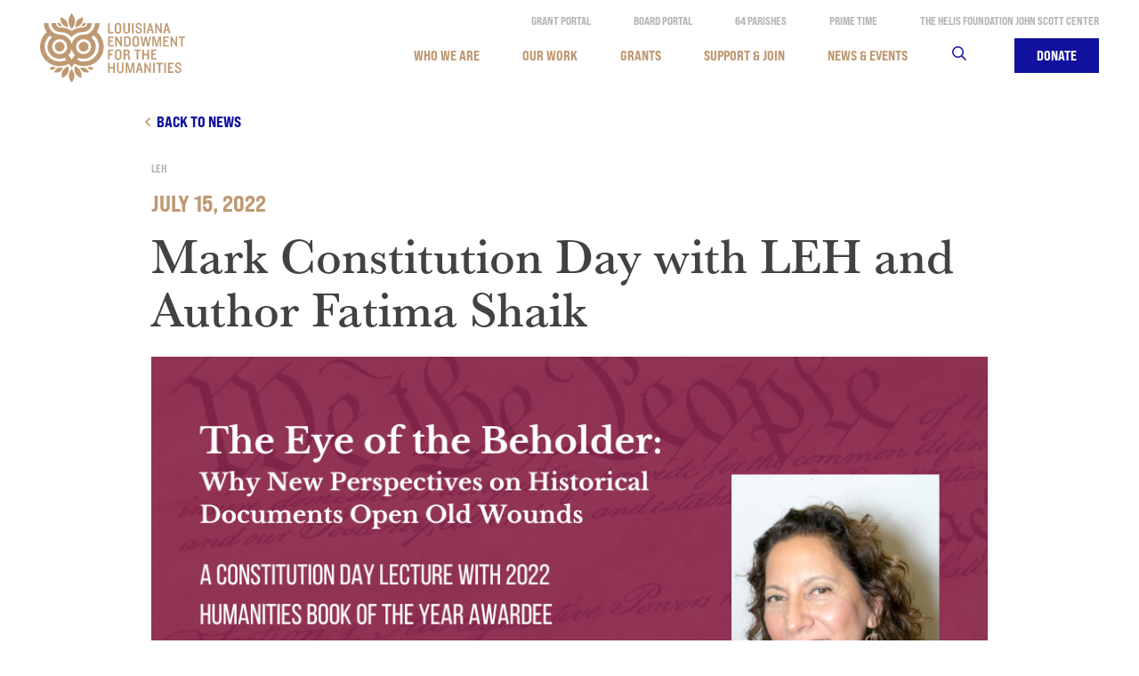

--- FILE ---
content_type: text/html; charset=UTF-8
request_url: https://leh.org/news/mark-constitution-day-with-leh-and-author-fatima-shaik/
body_size: 13138
content:
<!DOCTYPE html>
<html lang="en-US">

<head>
	<meta charset="UTF-8">
	<meta name="viewport" content="width=device-width, initial-scale=1, shrink-to-fit=no">
	<link rel="profile" href="https://gmpg.org/xfn/11">
	<link rel="stylesheet" type="text/css" href="//cdn.jsdelivr.net/npm/slick-carousel@1.8.1/slick/slick.css" />
	<link rel="stylesheet" href="https://cdnjs.cloudflare.com/ajax/libs/slick-carousel/1.9.0/slick-theme.css">
	<link rel="stylesheet" href="https://use.typekit.net/ice2gke.css">

	<meta name='robots' content='index, follow, max-image-preview:large, max-snippet:-1, max-video-preview:-1' />
	<style>img:is([sizes="auto" i], [sizes^="auto," i]) { contain-intrinsic-size: 3000px 1500px }</style>
	
	<!-- This site is optimized with the Yoast SEO plugin v22.8 - https://yoast.com/wordpress/plugins/seo/ -->
	<title>Mark Constitution Day with LEH and Author Fatima Shaik - LEH</title>
	<meta name="description" content="Join the Louisiana Endowment for the Humanities for a Constitution Day lecture with author Fatima Shaik, winner of the 2022 Humanities Book of the Year." />
	<link rel="canonical" href="https://leh.org/news/mark-constitution-day-with-leh-and-author-fatima-shaik/" />
	<meta property="og:locale" content="en_US" />
	<meta property="og:type" content="article" />
	<meta property="og:title" content="Mark Constitution Day with LEH and Author Fatima Shaik - LEH" />
	<meta property="og:description" content="Join the Louisiana Endowment for the Humanities for a Constitution Day lecture with author Fatima Shaik, winner of the 2022 Humanities Book of the Year." />
	<meta property="og:url" content="https://leh.org/news/mark-constitution-day-with-leh-and-author-fatima-shaik/" />
	<meta property="og:site_name" content="LEH" />
	<meta property="article:modified_time" content="2022-09-14T14:49:36+00:00" />
	<meta property="og:image" content="https://leh.org/wp-content/uploads/2022/07/The-Eye-of-the-Beholder-Why-New-Perspectives-on-Historical-Documents-Open-Old-Wounds.png" />
	<meta property="og:image:width" content="950" />
	<meta property="og:image:height" content="550" />
	<meta property="og:image:type" content="image/png" />
	<meta name="twitter:card" content="summary_large_image" />
	<meta name="twitter:label1" content="Est. reading time" />
	<meta name="twitter:data1" content="2 minutes" />
	<script type="application/ld+json" class="yoast-schema-graph">{"@context":"https://schema.org","@graph":[{"@type":"WebPage","@id":"https://leh.org/news/mark-constitution-day-with-leh-and-author-fatima-shaik/","url":"https://leh.org/news/mark-constitution-day-with-leh-and-author-fatima-shaik/","name":"Mark Constitution Day with LEH and Author Fatima Shaik - LEH","isPartOf":{"@id":"https://leh.org/#website"},"primaryImageOfPage":{"@id":"https://leh.org/news/mark-constitution-day-with-leh-and-author-fatima-shaik/#primaryimage"},"image":{"@id":"https://leh.org/news/mark-constitution-day-with-leh-and-author-fatima-shaik/#primaryimage"},"thumbnailUrl":"https://leh.org/wp-content/uploads/2022/07/The-Eye-of-the-Beholder-Why-New-Perspectives-on-Historical-Documents-Open-Old-Wounds.png","datePublished":"2022-07-15T19:37:49+00:00","dateModified":"2022-09-14T14:49:36+00:00","description":"Join the Louisiana Endowment for the Humanities for a Constitution Day lecture with author Fatima Shaik, winner of the 2022 Humanities Book of the Year.","breadcrumb":{"@id":"https://leh.org/news/mark-constitution-day-with-leh-and-author-fatima-shaik/#breadcrumb"},"inLanguage":"en-US","potentialAction":[{"@type":"ReadAction","target":["https://leh.org/news/mark-constitution-day-with-leh-and-author-fatima-shaik/"]}]},{"@type":"ImageObject","inLanguage":"en-US","@id":"https://leh.org/news/mark-constitution-day-with-leh-and-author-fatima-shaik/#primaryimage","url":"https://leh.org/wp-content/uploads/2022/07/The-Eye-of-the-Beholder-Why-New-Perspectives-on-Historical-Documents-Open-Old-Wounds.png","contentUrl":"https://leh.org/wp-content/uploads/2022/07/The-Eye-of-the-Beholder-Why-New-Perspectives-on-Historical-Documents-Open-Old-Wounds.png","width":950,"height":550},{"@type":"BreadcrumbList","@id":"https://leh.org/news/mark-constitution-day-with-leh-and-author-fatima-shaik/#breadcrumb","itemListElement":[{"@type":"ListItem","position":1,"name":"Home","item":"https://leh.org/"},{"@type":"ListItem","position":2,"name":"News","item":"https://leh.org/news/"},{"@type":"ListItem","position":3,"name":"Mark Constitution Day with LEH and Author Fatima Shaik"}]},{"@type":"WebSite","@id":"https://leh.org/#website","url":"https://leh.org/","name":"LEH","description":"","publisher":{"@id":"https://leh.org/#organization"},"potentialAction":[{"@type":"SearchAction","target":{"@type":"EntryPoint","urlTemplate":"https://leh.org/?s={search_term_string}"},"query-input":"required name=search_term_string"}],"inLanguage":"en-US"},{"@type":"Organization","@id":"https://leh.org/#organization","name":"LEH","url":"https://leh.org/","logo":{"@type":"ImageObject","inLanguage":"en-US","@id":"https://leh.org/#/schema/logo/image/","url":"https://leh.org/wp-content/uploads/2020/07/LEH20_2788_WebsiteRedesign_Favicon_520x520.png","contentUrl":"https://leh.org/wp-content/uploads/2020/07/LEH20_2788_WebsiteRedesign_Favicon_520x520.png","width":520,"height":520,"caption":"LEH"},"image":{"@id":"https://leh.org/#/schema/logo/image/"}}]}</script>
	<!-- / Yoast SEO plugin. -->


<link rel='dns-prefetch' href='//www.googletagmanager.com' />
<link rel="alternate" type="application/rss+xml" title="LEH &raquo; Feed" href="https://leh.org/feed/" />
<link rel="alternate" type="application/rss+xml" title="LEH &raquo; Comments Feed" href="https://leh.org/comments/feed/" />
<script>
window._wpemojiSettings = {"baseUrl":"https:\/\/s.w.org\/images\/core\/emoji\/16.0.1\/72x72\/","ext":".png","svgUrl":"https:\/\/s.w.org\/images\/core\/emoji\/16.0.1\/svg\/","svgExt":".svg","source":{"concatemoji":"https:\/\/leh.org\/wp-includes\/js\/wp-emoji-release.min.js?ver=6.8.3"}};
/*! This file is auto-generated */
!function(s,n){var o,i,e;function c(e){try{var t={supportTests:e,timestamp:(new Date).valueOf()};sessionStorage.setItem(o,JSON.stringify(t))}catch(e){}}function p(e,t,n){e.clearRect(0,0,e.canvas.width,e.canvas.height),e.fillText(t,0,0);var t=new Uint32Array(e.getImageData(0,0,e.canvas.width,e.canvas.height).data),a=(e.clearRect(0,0,e.canvas.width,e.canvas.height),e.fillText(n,0,0),new Uint32Array(e.getImageData(0,0,e.canvas.width,e.canvas.height).data));return t.every(function(e,t){return e===a[t]})}function u(e,t){e.clearRect(0,0,e.canvas.width,e.canvas.height),e.fillText(t,0,0);for(var n=e.getImageData(16,16,1,1),a=0;a<n.data.length;a++)if(0!==n.data[a])return!1;return!0}function f(e,t,n,a){switch(t){case"flag":return n(e,"\ud83c\udff3\ufe0f\u200d\u26a7\ufe0f","\ud83c\udff3\ufe0f\u200b\u26a7\ufe0f")?!1:!n(e,"\ud83c\udde8\ud83c\uddf6","\ud83c\udde8\u200b\ud83c\uddf6")&&!n(e,"\ud83c\udff4\udb40\udc67\udb40\udc62\udb40\udc65\udb40\udc6e\udb40\udc67\udb40\udc7f","\ud83c\udff4\u200b\udb40\udc67\u200b\udb40\udc62\u200b\udb40\udc65\u200b\udb40\udc6e\u200b\udb40\udc67\u200b\udb40\udc7f");case"emoji":return!a(e,"\ud83e\udedf")}return!1}function g(e,t,n,a){var r="undefined"!=typeof WorkerGlobalScope&&self instanceof WorkerGlobalScope?new OffscreenCanvas(300,150):s.createElement("canvas"),o=r.getContext("2d",{willReadFrequently:!0}),i=(o.textBaseline="top",o.font="600 32px Arial",{});return e.forEach(function(e){i[e]=t(o,e,n,a)}),i}function t(e){var t=s.createElement("script");t.src=e,t.defer=!0,s.head.appendChild(t)}"undefined"!=typeof Promise&&(o="wpEmojiSettingsSupports",i=["flag","emoji"],n.supports={everything:!0,everythingExceptFlag:!0},e=new Promise(function(e){s.addEventListener("DOMContentLoaded",e,{once:!0})}),new Promise(function(t){var n=function(){try{var e=JSON.parse(sessionStorage.getItem(o));if("object"==typeof e&&"number"==typeof e.timestamp&&(new Date).valueOf()<e.timestamp+604800&&"object"==typeof e.supportTests)return e.supportTests}catch(e){}return null}();if(!n){if("undefined"!=typeof Worker&&"undefined"!=typeof OffscreenCanvas&&"undefined"!=typeof URL&&URL.createObjectURL&&"undefined"!=typeof Blob)try{var e="postMessage("+g.toString()+"("+[JSON.stringify(i),f.toString(),p.toString(),u.toString()].join(",")+"));",a=new Blob([e],{type:"text/javascript"}),r=new Worker(URL.createObjectURL(a),{name:"wpTestEmojiSupports"});return void(r.onmessage=function(e){c(n=e.data),r.terminate(),t(n)})}catch(e){}c(n=g(i,f,p,u))}t(n)}).then(function(e){for(var t in e)n.supports[t]=e[t],n.supports.everything=n.supports.everything&&n.supports[t],"flag"!==t&&(n.supports.everythingExceptFlag=n.supports.everythingExceptFlag&&n.supports[t]);n.supports.everythingExceptFlag=n.supports.everythingExceptFlag&&!n.supports.flag,n.DOMReady=!1,n.readyCallback=function(){n.DOMReady=!0}}).then(function(){return e}).then(function(){var e;n.supports.everything||(n.readyCallback(),(e=n.source||{}).concatemoji?t(e.concatemoji):e.wpemoji&&e.twemoji&&(t(e.twemoji),t(e.wpemoji)))}))}((window,document),window._wpemojiSettings);
</script>
<link rel='stylesheet' id='mec-select2-style-css' href='https://leh.org/wp-content/plugins/modern-events-calendar/assets/packages/select2/select2.min.css?ver=6.6.12' media='all' />
<link rel='stylesheet' id='mec-font-icons-css' href='https://leh.org/wp-content/plugins/modern-events-calendar/assets/css/iconfonts.css?ver=6.8.3' media='all' />
<link rel='stylesheet' id='mec-frontend-style-css' href='https://leh.org/wp-content/plugins/modern-events-calendar/assets/css/frontend.min.css?ver=6.6.12' media='all' />
<link rel='stylesheet' id='mec-tooltip-style-css' href='https://leh.org/wp-content/plugins/modern-events-calendar/assets/packages/tooltip/tooltip.css?ver=6.8.3' media='all' />
<link rel='stylesheet' id='mec-tooltip-shadow-style-css' href='https://leh.org/wp-content/plugins/modern-events-calendar/assets/packages/tooltip/tooltipster-sideTip-shadow.min.css?ver=6.8.3' media='all' />
<link rel='stylesheet' id='featherlight-css' href='https://leh.org/wp-content/plugins/modern-events-calendar/assets/packages/featherlight/featherlight.css?ver=6.8.3' media='all' />
<link rel='stylesheet' id='mec-lity-style-css' href='https://leh.org/wp-content/plugins/modern-events-calendar/assets/packages/lity/lity.min.css?ver=6.8.3' media='all' />
<link rel='stylesheet' id='mec-general-calendar-style-css' href='https://leh.org/wp-content/plugins/modern-events-calendar/assets/css/mec-general-calendar.css?ver=6.8.3' media='all' />
<style id='wp-emoji-styles-inline-css'>

	img.wp-smiley, img.emoji {
		display: inline !important;
		border: none !important;
		box-shadow: none !important;
		height: 1em !important;
		width: 1em !important;
		margin: 0 0.07em !important;
		vertical-align: -0.1em !important;
		background: none !important;
		padding: 0 !important;
	}
</style>
<style id='safe-svg-svg-icon-style-inline-css'>
.safe-svg-cover{text-align:center}.safe-svg-cover .safe-svg-inside{display:inline-block;max-width:100%}.safe-svg-cover svg{height:100%;max-height:100%;max-width:100%;width:100%}

</style>
<link rel='stylesheet' id='wppopups-pro-css' href='https://leh.org/wp-content/plugins/wppopups/pro/assets/css/wppopups.css?ver=2.2.0.2' media='all' />
<link rel='stylesheet' id='wp-components-css' href='https://leh.org/wp-includes/css/dist/components/style.min.css?ver=6.8.3' media='all' />
<link rel='stylesheet' id='godaddy-styles-css' href='https://leh.org/wp-content/mu-plugins/vendor/wpex/godaddy-launch/includes/Dependencies/GoDaddy/Styles/build/latest.css?ver=2.0.2' media='all' />
<link rel='stylesheet' id='wppopups-base-css' href='https://leh.org/wp-content/plugins/wppopups/src/assets/css/wppopups-base.css?ver=2.2.0.2' media='all' />
<link rel='stylesheet' id='understrap-styles-css' href='https://leh.org/wp-content/themes/LEH/css/theme.min.css?ver=0.0.1.1621958745' media='all' />
<script src="https://leh.org/wp-includes/js/jquery/jquery.min.js?ver=3.7.1" id="jquery-core-js"></script>
<script src="https://leh.org/wp-includes/js/jquery/jquery-migrate.min.js?ver=3.4.1" id="jquery-migrate-js"></script>
<script src="https://leh.org/wp-includes/js/dist/hooks.min.js?ver=4d63a3d491d11ffd8ac6" id="wp-hooks-js"></script>
<script src="https://leh.org/wp-content/plugins/modern-events-calendar/assets/js/mec-general-calendar.js?ver=6.6.12" id="mec-general-calendar-script-js"></script>
<script src="https://leh.org/wp-content/plugins/modern-events-calendar/assets/packages/tooltip/tooltip.js?ver=6.6.12" id="mec-tooltip-script-js"></script>
<script id="mec-frontend-script-js-extra">
var mecdata = {"day":"day","days":"days","hour":"hour","hours":"hours","minute":"minute","minutes":"minutes","second":"second","seconds":"seconds","next":"Next","prev":"Prev","elementor_edit_mode":"no","recapcha_key":"","ajax_url":"https:\/\/leh.org\/wp-admin\/admin-ajax.php","fes_nonce":"fe270a2282","fes_thankyou_page_time":"2000","fes_upload_nonce":"4d8f717221","current_year":"2026","current_month":"01","datepicker_format":"yy-mm-dd&Y-m-d"};
</script>
<script src="https://leh.org/wp-content/plugins/modern-events-calendar/assets/js/frontend.js?ver=6.6.12" id="mec-frontend-script-js"></script>
<script src="https://leh.org/wp-content/plugins/modern-events-calendar/assets/js/events.js?ver=6.6.12" id="mec-events-script-js"></script>
<script id="wppopups-pro-js-js-extra">
var wppopups_pro_vars = {"enable_stats":"1","m_id":"","data_sampling":"0","post_id":"13642","l18n":{"wait":"Please wait","seconds":"seconds"}};
</script>
<script src="https://leh.org/wp-content/plugins/wppopups/pro/assets/js/wppopups.js?ver=2.2.0.2" id="wppopups-pro-js-js"></script>

<!-- Google tag (gtag.js) snippet added by Site Kit -->

<!-- Google Analytics snippet added by Site Kit -->
<script src="https://www.googletagmanager.com/gtag/js?id=G-5V02N36Y2X" id="google_gtagjs-js" async></script>
<script id="google_gtagjs-js-after">
window.dataLayer = window.dataLayer || [];function gtag(){dataLayer.push(arguments);}
gtag("set","linker",{"domains":["leh.org"]});
gtag("js", new Date());
gtag("set", "developer_id.dZTNiMT", true);
gtag("config", "G-5V02N36Y2X");
</script>

<!-- End Google tag (gtag.js) snippet added by Site Kit -->
<link rel="https://api.w.org/" href="https://leh.org/wp-json/" /><link rel="alternate" title="JSON" type="application/json" href="https://leh.org/wp-json/wp/v2/news/13642" /><link rel="EditURI" type="application/rsd+xml" title="RSD" href="https://leh.org/xmlrpc.php?rsd" />
<meta name="generator" content="WordPress 6.8.3" />
<link rel='shortlink' href='https://leh.org/?p=13642' />
<link rel="alternate" title="oEmbed (JSON)" type="application/json+oembed" href="https://leh.org/wp-json/oembed/1.0/embed?url=https%3A%2F%2Fleh.org%2Fnews%2Fmark-constitution-day-with-leh-and-author-fatima-shaik%2F" />
<link rel="alternate" title="oEmbed (XML)" type="text/xml+oembed" href="https://leh.org/wp-json/oembed/1.0/embed?url=https%3A%2F%2Fleh.org%2Fnews%2Fmark-constitution-day-with-leh-and-author-fatima-shaik%2F&#038;format=xml" />
<meta name="generator" content="Site Kit by Google 1.128.1" /><meta name="mobile-web-app-capable" content="yes">
<meta name="apple-mobile-web-app-capable" content="yes">
<meta name="apple-mobile-web-app-title" content="LEH - ">
<style>.recentcomments a{display:inline !important;padding:0 !important;margin:0 !important;}</style><style type="text/css" id="spu-css-16081" class="spu-css">		#spu-bg-16081 {
			background-color: rgba(0,0,0,0.5);
		}

		#spu-16081 .spu-close {
			font-size: 30px;
			color: #666;
			text-shadow: 0 1px 0 #000;
		}

		#spu-16081 .spu-close:hover {
			color: #000;
		}

		#spu-16081 {
			background-color: rgb(255, 255, 255);
			max-width: 650px;
			border-radius: 0px;
							background-image: url( https://leh.org/wp-content/uploads/2025/04/Untitled-design-1.png );
				background-repeat: no-repeat;
				background-size: cover;
			
					height: auto;
					box-shadow:  0px 0px 0px 0px #ccc;
				}

		#spu-16081 .spu-container {
					padding: 20px;
			height: calc(100% - 0px);
		}
								</style>
		<link rel="icon" href="https://leh.org/wp-content/uploads/2020/07/cropped-LEH20_2788_WebsiteRedesign_Favicon_520x520-1-32x32.png" sizes="32x32" />
<link rel="icon" href="https://leh.org/wp-content/uploads/2020/07/cropped-LEH20_2788_WebsiteRedesign_Favicon_520x520-1-192x192.png" sizes="192x192" />
<link rel="apple-touch-icon" href="https://leh.org/wp-content/uploads/2020/07/cropped-LEH20_2788_WebsiteRedesign_Favicon_520x520-1-180x180.png" />
<meta name="msapplication-TileImage" content="https://leh.org/wp-content/uploads/2020/07/cropped-LEH20_2788_WebsiteRedesign_Favicon_520x520-1-270x270.png" />
<style type="text/css">.mec-hourly-schedule-speaker-name, .mec-events-meta-group-countdown .countdown-w span, .mec-single-event .mec-event-meta dt, .mec-hourly-schedule-speaker-job-title, .post-type-archive-mec-events h1, .mec-ticket-available-spots .mec-event-ticket-name, .tax-mec_category h1, .mec-wrap h1, .mec-wrap h2, .mec-wrap h3, .mec-wrap h4, .mec-wrap h5, .mec-wrap h6,.entry-content .mec-wrap h1, .entry-content .mec-wrap h2, .entry-content .mec-wrap h3,.entry-content  .mec-wrap h4, .entry-content .mec-wrap h5, .entry-content .mec-wrap h6{ font-family: 'Lato', Helvetica, Arial, sans-serif;}.mec-single-event .mec-event-meta .mec-events-event-cost, .mec-event-data-fields .mec-event-data-field-item .mec-event-data-field-value, .mec-event-data-fields .mec-event-data-field-item .mec-event-data-field-name, .mec-wrap .info-msg div, .mec-wrap .mec-error div, .mec-wrap .mec-success div, .mec-wrap .warning-msg div, .mec-breadcrumbs .mec-current, .mec-events-meta-group-tags, .mec-single-event .mec-events-meta-group-booking .mec-event-ticket-available, .mec-single-modern .mec-single-event-bar>div dd, .mec-single-event .mec-event-meta dd, .mec-single-event .mec-event-meta dd a, .mec-next-occ-booking span, .mec-hourly-schedule-speaker-description, .mec-single-event .mec-speakers-details ul li .mec-speaker-job-title, .mec-single-event .mec-speakers-details ul li .mec-speaker-name, .mec-event-data-field-items, .mec-load-more-button, .mec-events-meta-group-tags a, .mec-events-button, .mec-wrap abbr, .mec-event-schedule-content dl dt, .mec-breadcrumbs a, .mec-breadcrumbs span .mec-event-content p, .mec-wrap p { font-family: 'Lato',sans-serif; font-weight:300;}.mec-event-grid-minimal .mec-modal-booking-button:hover, .mec-events-timeline-wrap .mec-organizer-item a, .mec-events-timeline-wrap .mec-organizer-item:after, .mec-events-timeline-wrap .mec-shortcode-organizers i, .mec-timeline-event .mec-modal-booking-button, .mec-wrap .mec-map-lightbox-wp.mec-event-list-classic .mec-event-date, .mec-timetable-t2-col .mec-modal-booking-button:hover, .mec-event-container-classic .mec-modal-booking-button:hover, .mec-calendar-events-side .mec-modal-booking-button:hover, .mec-event-grid-yearly  .mec-modal-booking-button, .mec-events-agenda .mec-modal-booking-button, .mec-event-grid-simple .mec-modal-booking-button, .mec-event-list-minimal  .mec-modal-booking-button:hover, .mec-timeline-month-divider,  .mec-wrap.colorskin-custom .mec-totalcal-box .mec-totalcal-view span:hover,.mec-wrap.colorskin-custom .mec-calendar.mec-event-calendar-classic .mec-selected-day,.mec-wrap.colorskin-custom .mec-color, .mec-wrap.colorskin-custom .mec-event-sharing-wrap .mec-event-sharing > li:hover a, .mec-wrap.colorskin-custom .mec-color-hover:hover, .mec-wrap.colorskin-custom .mec-color-before *:before ,.mec-wrap.colorskin-custom .mec-widget .mec-event-grid-classic.owl-carousel .owl-nav i,.mec-wrap.colorskin-custom .mec-event-list-classic a.magicmore:hover,.mec-wrap.colorskin-custom .mec-event-grid-simple:hover .mec-event-title,.mec-wrap.colorskin-custom .mec-single-event .mec-event-meta dd.mec-events-event-categories:before,.mec-wrap.colorskin-custom .mec-single-event-date:before,.mec-wrap.colorskin-custom .mec-single-event-time:before,.mec-wrap.colorskin-custom .mec-events-meta-group.mec-events-meta-group-venue:before,.mec-wrap.colorskin-custom .mec-calendar .mec-calendar-side .mec-previous-month i,.mec-wrap.colorskin-custom .mec-calendar .mec-calendar-side .mec-next-month:hover,.mec-wrap.colorskin-custom .mec-calendar .mec-calendar-side .mec-previous-month:hover,.mec-wrap.colorskin-custom .mec-calendar .mec-calendar-side .mec-next-month:hover,.mec-wrap.colorskin-custom .mec-calendar.mec-event-calendar-classic dt.mec-selected-day:hover,.mec-wrap.colorskin-custom .mec-infowindow-wp h5 a:hover, .colorskin-custom .mec-events-meta-group-countdown .mec-end-counts h3,.mec-calendar .mec-calendar-side .mec-next-month i,.mec-wrap .mec-totalcal-box i,.mec-calendar .mec-event-article .mec-event-title a:hover,.mec-attendees-list-details .mec-attendee-profile-link a:hover,.mec-wrap.colorskin-custom .mec-next-event-details li i, .mec-next-event-details i:before, .mec-marker-infowindow-wp .mec-marker-infowindow-count, .mec-next-event-details a,.mec-wrap.colorskin-custom .mec-events-masonry-cats a.mec-masonry-cat-selected,.lity .mec-color,.lity .mec-color-before :before,.lity .mec-color-hover:hover,.lity .mec-wrap .mec-color,.lity .mec-wrap .mec-color-before :before,.lity .mec-wrap .mec-color-hover:hover,.leaflet-popup-content .mec-color,.leaflet-popup-content .mec-color-before :before,.leaflet-popup-content .mec-color-hover:hover,.leaflet-popup-content .mec-wrap .mec-color,.leaflet-popup-content .mec-wrap .mec-color-before :before,.leaflet-popup-content .mec-wrap .mec-color-hover:hover, .mec-calendar.mec-calendar-daily .mec-calendar-d-table .mec-daily-view-day.mec-daily-view-day-active.mec-color, .mec-map-boxshow div .mec-map-view-event-detail.mec-event-detail i,.mec-map-boxshow div .mec-map-view-event-detail.mec-event-detail:hover,.mec-map-boxshow .mec-color,.mec-map-boxshow .mec-color-before :before,.mec-map-boxshow .mec-color-hover:hover,.mec-map-boxshow .mec-wrap .mec-color,.mec-map-boxshow .mec-wrap .mec-color-before :before,.mec-map-boxshow .mec-wrap .mec-color-hover:hover, .mec-choosen-time-message, .mec-booking-calendar-month-navigation .mec-next-month:hover, .mec-booking-calendar-month-navigation .mec-previous-month:hover, .mec-yearly-view-wrap .mec-agenda-event-title a:hover, .mec-yearly-view-wrap .mec-yearly-title-sec .mec-next-year i, .mec-yearly-view-wrap .mec-yearly-title-sec .mec-previous-year i, .mec-yearly-view-wrap .mec-yearly-title-sec .mec-next-year:hover, .mec-yearly-view-wrap .mec-yearly-title-sec .mec-previous-year:hover, .mec-av-spot .mec-av-spot-head .mec-av-spot-box span, .mec-wrap.colorskin-custom .mec-calendar .mec-calendar-side .mec-previous-month:hover .mec-load-month-link, .mec-wrap.colorskin-custom .mec-calendar .mec-calendar-side .mec-next-month:hover .mec-load-month-link, .mec-yearly-view-wrap .mec-yearly-title-sec .mec-previous-year:hover .mec-load-month-link, .mec-yearly-view-wrap .mec-yearly-title-sec .mec-next-year:hover .mec-load-month-link, .mec-skin-list-events-container .mec-data-fields-tooltip .mec-data-fields-tooltip-box ul .mec-event-data-field-item a, .mec-booking-shortcode .mec-event-ticket-name, .mec-booking-shortcode .mec-event-ticket-price, .mec-booking-shortcode .mec-ticket-variation-name, .mec-booking-shortcode .mec-ticket-variation-price, .mec-booking-shortcode label, .mec-booking-shortcode .nice-select, .mec-booking-shortcode input, .mec-booking-shortcode span.mec-book-price-detail-description, .mec-booking-shortcode .mec-ticket-name, .mec-booking-shortcode label.wn-checkbox-label, .mec-wrap.mec-cart table tr td a {color: #bf9972}.mec-skin-carousel-container .mec-event-footer-carousel-type3 .mec-modal-booking-button:hover, .mec-wrap.colorskin-custom .mec-event-sharing .mec-event-share:hover .event-sharing-icon,.mec-wrap.colorskin-custom .mec-event-grid-clean .mec-event-date,.mec-wrap.colorskin-custom .mec-event-list-modern .mec-event-sharing > li:hover a i,.mec-wrap.colorskin-custom .mec-event-list-modern .mec-event-sharing .mec-event-share:hover .mec-event-sharing-icon,.mec-wrap.colorskin-custom .mec-event-list-modern .mec-event-sharing li:hover a i,.mec-wrap.colorskin-custom .mec-calendar:not(.mec-event-calendar-classic) .mec-selected-day,.mec-wrap.colorskin-custom .mec-calendar .mec-selected-day:hover,.mec-wrap.colorskin-custom .mec-calendar .mec-calendar-row  dt.mec-has-event:hover,.mec-wrap.colorskin-custom .mec-calendar .mec-has-event:after, .mec-wrap.colorskin-custom .mec-bg-color, .mec-wrap.colorskin-custom .mec-bg-color-hover:hover, .colorskin-custom .mec-event-sharing-wrap:hover > li, .mec-wrap.colorskin-custom .mec-totalcal-box .mec-totalcal-view span.mec-totalcalview-selected,.mec-wrap .flip-clock-wrapper ul li a div div.inn,.mec-wrap .mec-totalcal-box .mec-totalcal-view span.mec-totalcalview-selected,.event-carousel-type1-head .mec-event-date-carousel,.mec-event-countdown-style3 .mec-event-date,#wrap .mec-wrap article.mec-event-countdown-style1,.mec-event-countdown-style1 .mec-event-countdown-part3 a.mec-event-button,.mec-wrap .mec-event-countdown-style2,.mec-map-get-direction-btn-cnt input[type="submit"],.mec-booking button,span.mec-marker-wrap,.mec-wrap.colorskin-custom .mec-timeline-events-container .mec-timeline-event-date:before, .mec-has-event-for-booking.mec-active .mec-calendar-novel-selected-day, .mec-booking-tooltip.multiple-time .mec-booking-calendar-date.mec-active, .mec-booking-tooltip.multiple-time .mec-booking-calendar-date:hover, .mec-ongoing-normal-label, .mec-calendar .mec-has-event:after, .mec-event-list-modern .mec-event-sharing li:hover .telegram, .mec-booking-shortcode .mec-booking-progress-bar li.mec-active:before, .lity-content .mec-booking-progress-bar li.mec-active:before, .lity-content .mec-booking-progress-bar li.mec-active:after, .mec-wrap .mec-booking-progress-bar li.mec-active:before, .mec-booking-shortcode .mec-booking-progress-bar li.mec-active:after, .mec-wrap .mec-booking-progress-bar li.mec-active:after, .mec-single-event .row-done .mec-booking-progress-bar:after{background-color: #bf9972;}.mec-booking-tooltip.multiple-time .mec-booking-calendar-date:hover, .mec-calendar-day.mec-active .mec-booking-tooltip.multiple-time .mec-booking-calendar-date.mec-active{ background-color: #bf9972;}.mec-skin-carousel-container .mec-event-footer-carousel-type3 .mec-modal-booking-button:hover, .mec-timeline-month-divider, .mec-wrap.colorskin-custom .mec-single-event .mec-speakers-details ul li .mec-speaker-avatar a:hover img,.mec-wrap.colorskin-custom .mec-event-list-modern .mec-event-sharing > li:hover a i,.mec-wrap.colorskin-custom .mec-event-list-modern .mec-event-sharing .mec-event-share:hover .mec-event-sharing-icon,.mec-wrap.colorskin-custom .mec-event-list-standard .mec-month-divider span:before,.mec-wrap.colorskin-custom .mec-single-event .mec-social-single:before,.mec-wrap.colorskin-custom .mec-single-event .mec-frontbox-title:before,.mec-wrap.colorskin-custom .mec-calendar .mec-calendar-events-side .mec-table-side-day, .mec-wrap.colorskin-custom .mec-border-color, .mec-wrap.colorskin-custom .mec-border-color-hover:hover, .colorskin-custom .mec-single-event .mec-frontbox-title:before, .colorskin-custom .mec-single-event .mec-wrap-checkout h4:before, .colorskin-custom .mec-single-event .mec-events-meta-group-booking form > h4:before, .mec-wrap.colorskin-custom .mec-totalcal-box .mec-totalcal-view span.mec-totalcalview-selected,.mec-wrap .mec-totalcal-box .mec-totalcal-view span.mec-totalcalview-selected,.event-carousel-type1-head .mec-event-date-carousel:after,.mec-wrap.colorskin-custom .mec-events-masonry-cats a.mec-masonry-cat-selected, .mec-marker-infowindow-wp .mec-marker-infowindow-count, .mec-wrap.colorskin-custom .mec-events-masonry-cats a:hover, .mec-has-event-for-booking .mec-calendar-novel-selected-day, .mec-booking-tooltip.multiple-time .mec-booking-calendar-date.mec-active, .mec-booking-tooltip.multiple-time .mec-booking-calendar-date:hover, .mec-virtual-event-history h3:before, .mec-booking-tooltip.multiple-time .mec-booking-calendar-date:hover, .mec-calendar-day.mec-active .mec-booking-tooltip.multiple-time .mec-booking-calendar-date.mec-active, .mec-rsvp-form-box form > h4:before, .mec-wrap .mec-box-title::before, .mec-box-title::before, .lity-content .mec-booking-progress-bar li.mec-active:after, .mec-booking-shortcode .mec-booking-progress-bar li.mec-active:after, .mec-wrap .mec-booking-progress-bar li.mec-active:after {border-color: #bf9972;}.mec-wrap.colorskin-custom .mec-event-countdown-style3 .mec-event-date:after,.mec-wrap.colorskin-custom .mec-month-divider span:before, .mec-calendar.mec-event-container-simple dl dt.mec-selected-day, .mec-calendar.mec-event-container-simple dl dt.mec-selected-day:hover{border-bottom-color:#bf9972;}.mec-wrap.colorskin-custom  article.mec-event-countdown-style1 .mec-event-countdown-part2:after{border-color: transparent transparent transparent #bf9972;}.mec-wrap.colorskin-custom .mec-box-shadow-color { box-shadow: 0 4px 22px -7px #bf9972;}.mec-events-timeline-wrap .mec-shortcode-organizers, .mec-timeline-event .mec-modal-booking-button, .mec-events-timeline-wrap:before, .mec-wrap.colorskin-custom .mec-timeline-event-local-time, .mec-wrap.colorskin-custom .mec-timeline-event-time ,.mec-wrap.colorskin-custom .mec-timeline-event-location,.mec-choosen-time-message { background: rgba(191,153,114,.11);}.mec-wrap.colorskin-custom .mec-timeline-events-container .mec-timeline-event-date:after{ background: rgba(191,153,114,.3);}.mec-booking-shortcode button { box-shadow: 0 2px 2px rgba(191 153 114 / 27%);}.mec-booking-shortcode button.mec-book-form-back-button{ background-color: rgba(191 153 114 / 40%);}.mec-events-meta-group-booking-shortcode{ background: rgba(191,153,114,.14);}.mec-booking-shortcode label.wn-checkbox-label, .mec-booking-shortcode .nice-select,.mec-booking-shortcode input, .mec-booking-shortcode .mec-book-form-gateway-label input[type=radio]:before, .mec-booking-shortcode input[type=radio]:checked:before, .mec-booking-shortcode ul.mec-book-price-details li, .mec-booking-shortcode ul.mec-book-price-details{ border-color: rgba(191 153 114 / 27%) !important;}.mec-booking-shortcode input::-webkit-input-placeholder,.mec-booking-shortcode textarea::-webkit-input-placeholder{color: #bf9972}.mec-booking-shortcode input::-moz-placeholder,.mec-booking-shortcode textarea::-moz-placeholder{color: #bf9972}.mec-booking-shortcode input:-ms-input-placeholder,.mec-booking-shortcode textarea:-ms-input-placeholder {color: #bf9972}.mec-booking-shortcode input:-moz-placeholder,.mec-booking-shortcode textarea:-moz-placeholder {color: #bf9972}.mec-booking-shortcode label.wn-checkbox-label:after, .mec-booking-shortcode label.wn-checkbox-label:before, .mec-booking-shortcode input[type=radio]:checked:after{background-color: #bf9972}.mec-wrap h1 a, .mec-wrap h2 a, .mec-wrap h3 a, .mec-wrap h4 a, .mec-wrap h5 a, .mec-wrap h6 a,.entry-content .mec-wrap h1 a, .entry-content .mec-wrap h2 a, .entry-content .mec-wrap h3 a,.entry-content  .mec-wrap h4 a, .entry-content .mec-wrap h5 a, .entry-content .mec-wrap h6 a {color: #454142 !important;}.mec-wrap.colorskin-custom h1 a:hover, .mec-wrap.colorskin-custom h2 a:hover, .mec-wrap.colorskin-custom h3 a:hover, .mec-wrap.colorskin-custom h4 a:hover, .mec-wrap.colorskin-custom h5 a:hover, .mec-wrap.colorskin-custom h6 a:hover,.entry-content .mec-wrap.colorskin-custom h1 a:hover, .entry-content .mec-wrap.colorskin-custom h2 a:hover, .entry-content .mec-wrap.colorskin-custom h3 a:hover,.entry-content  .mec-wrap.colorskin-custom h4 a:hover, .entry-content .mec-wrap.colorskin-custom h5 a:hover, .entry-content .mec-wrap.colorskin-custom h6 a:hover {color: #bf9972 !important;}.mec-wrap.colorskin-custom .mec-event-description {color: #454142;}</style><style type="text/css">.mec-calendar.mec-event-container-simple dl dt.mec-selected-day, .mec-calendar.mec-event-container-simple dl dt.mec-selected-day:hover {
    border-bottom: 2px solid #bf9972;
   
}

dt.mec-calendar-day {
    font-family: lato;
}

.mec-calendar .mec-calendar-header h2 {
    text-transform: uppercase;
    font-size: 28px;
    font-weight: 500;
    color: #454142;
}

.mec-calendar.mec-event-container-simple dl dt.mec-calendar-day {
   
    color: #454142;
}

.lity-container, .mec-wrap, .mec-wrap div:not([class^=elementor-]) {
font-family: lato;
}

section.rich-text .mec-event-export-module.mec-frontbox .mec-export-details ul li:before {
content: none !important;
}
</style>
	<!-- Global site tag (gtag.js) - Google Analytics -->
	<script async src="https://www.googletagmanager.com/gtag/js?id=UA-110333982-1"></script>
	<script>
		window.dataLayer = window.dataLayer || [];

		function gtag() {
			dataLayer.push(arguments);
		}
		gtag('js', new Date());

		gtag('config', 'UA-110333982-1');
	</script>
</head>

<body class="wp-singular news-template-default single single-news postid-13642 wp-embed-responsive wp-theme-LEH" itemscope itemtype="https://schema.org/WebSite">
		<div class="site" id="page">

		<!-- ******************* The Navbar Area ******************* -->
		<div id="wrapper-navbar">

			<a class="skip-link sr-only sr-only-focusable" href="#content">Skip to content</a>

			<nav id="main-nav" aria-labelledby="main-nav-label">

				<h2 id="main-nav-label" class="sr-only">
					Main Navigation				</h2>
								<h1 class="navbar-brand mb-0"><a rel="home" href="https://leh.org/" title="LEH" itemprop="url"><a class="header-logo" href="/"><img src="https://leh.org/wp-content/uploads/2020/06/LEH-Logo.svg" alt="" /></a></h1>


				<input class="menu-btn" type="checkbox" id="menu-btn" />
				<label class="menu-icon" for="menu-btn"><span class="navicon"></span></label>

				<!-- Collapse button -->

				<div class="menu-wrapper ham-menu">
					<div class="menu-secondary-container"><ul id="secondary-menu" class="menu"><li id="menu-item-10777" class="menu-item menu-item-type-custom menu-item-object-custom menu-item-10777"><a href="https://www.grantinterface.com/Home/Logon?urlkey=leh">Grant Portal</a></li>
<li id="menu-item-10778" class="menu-item menu-item-type-custom menu-item-object-custom menu-item-10778"><a href="https://leh.org/board-portal/">Board Portal</a></li>
<li id="menu-item-10779" class="menu-item menu-item-type-custom menu-item-object-custom menu-item-10779"><a href="https://64parishes.org/">64 Parishes</a></li>
<li id="menu-item-10780" class="menu-item menu-item-type-custom menu-item-object-custom menu-item-10780"><a href="https://www.primetimefamily.org/">Prime Time</a></li>
<li id="menu-item-10781" class="menu-item menu-item-type-custom menu-item-object-custom menu-item-10781"><a href="https://leh.org/our-work/the-helis-foundation-john-scott-center/">The Helis Foundation John Scott Center</a></li>
</ul></div>
					<img class="menu-accent" src="/wp-content/themes/LEH/img/LEH-gold-accent.svg">
					<!-- The WordPress Menu goes here -->
					<div class="menu-primary-container"><ul id="main-menu" class="menu"><li id="menu-item-10768" class="menu-item menu-item-type-post_type menu-item-object-page menu-item-10768"><a href="https://leh.org/who-we-are/">Who We Are</a></li>
<li id="menu-item-10769" class="menu-item menu-item-type-post_type menu-item-object-page menu-item-10769"><a href="https://leh.org/our-work/">Our Work</a></li>
<li id="menu-item-10772" class="menu-item menu-item-type-post_type menu-item-object-page menu-item-10772"><a href="https://leh.org/grants/">Grants</a></li>
<li id="menu-item-10775" class="menu-item menu-item-type-post_type menu-item-object-page menu-item-10775"><a href="https://leh.org/support-join/">Support &#038; Join</a></li>
<li id="menu-item-10774" class="menu-item menu-item-type-post_type menu-item-object-page menu-item-10774"><a href="https://leh.org/news-events/">News &#038; Events</a></li>
<li id="menu-item-10776" class="searchicon menu-item menu-item-type-custom menu-item-object-custom menu-item-10776"><a href="/search/" data-toggle="modal" data-target="#leh-header-search-content">Search</a></li>
<li id="menu-item-10773" class="nav-button menu-item menu-item-type-post_type menu-item-object-page menu-item-10773"><a href="https://leh.org/support-join/donate/">Donate</a></li>
</ul></div>
					<!-- <button type="button" class="btn btn-primary btn-lg" data-toggle="modal" data-target="#gnof-header-search-content">
						Search
					</button> -->


				</div>


			</nav><!-- .site-navigation -->


		</div><!-- #wrapper-navbar end -->
		<!-- Modal -->
		<div class="modal fade" id="leh-header-search-content" tabindex="-1" role="dialog" aria-labelledby="myModalLabel" aria-hidden="true">
			<div class="modal-dialog">
				<div class="modal-content">
					<div class="modal-header">
						<a href="/"><img src="/wp-content/themes/LEH/img/LEHLogoWHITE.svg" alt="" /></a>

						<div class="modal-body">
							
<form method="get" id="searchform" action="https://leh.org/" role="search">
	<label class="sr-only" for="s">Search</label>
	<div class="input-group">
		<input class="field form-control" id="s" name="s" type="text" placeholder="Search &hellip;" value="">
		<span class="input-group-append">
			<input class="submit btn btn-primary" id="searchsubmit" name="submit" type="submit" value="Search">
		</span>
	</div>
</form>
						</div>
						<button type="button" class="close" data-dismiss="modal" aria-label="Close"><span aria-hidden="true">&times;</span></button>
					</div>

				</div>
			</div>
		</div>
<div id="news-single">

    <article>

        <header>
            <a class="back-to-news" href="/news-media/news">Back to news</a>
            <a class="news_roll-up-category-link" href="https://leh.org/category/leh/">LEH</a>            <time datetime="2022-07-15T14:37:49-05:00" itemprop="datePublished">July 15, 2022</time>
            <h1>Mark Constitution Day with LEH and Author Fatima Shaik</h1>
            

                            <div id="news-single__bg" style="background-image: url('https://leh.org/wp-content/uploads/2022/07/The-Eye-of-the-Beholder-Why-New-Perspectives-on-Historical-Documents-Open-Old-Wounds.png')"></div>
            

        </header>
        <main>
            <h4><b><span data-contrast="auto">The Eye of the Beholder: Why New Perspectives on Historical Documents Open Old Wounds </span></b><span data-ccp-props="{&quot;201341983&quot;:0,&quot;335559739&quot;:0,&quot;335559740&quot;:240}"> </span></h4>
<h5><span data-contrast="auto">A Constitution Day lecture with 2022 Humanities Book of the Year awardee Fatima Shaik</span><span data-ccp-props="{&quot;201341983&quot;:0,&quot;335559739&quot;:0,&quot;335559740&quot;:240}"> </span></h5>
<h5><span data-contrast="auto">Saturday, September 17 | 11 a.m.</span><span data-ccp-props="{&quot;201341983&quot;:0,&quot;335559739&quot;:0,&quot;335559740&quot;:240}"> </span></h5>
<h5><span data-contrast="auto">The Helis Foundation John Scott Center, 938 Lafayette Street in New Orleans</span><span data-ccp-props="{&quot;201341983&quot;:0,&quot;335559739&quot;:0,&quot;335559740&quot;:240}"> </span></h5>
<h5><a href="https://www.eventbrite.com/e/the-eye-of-the-beholder-a-constitution-day-lecture-tickets-400300448417">Register now</a></h5>
<p><b><span data-contrast="auto"> </span></b><span data-ccp-props="{&quot;201341983&quot;:0,&quot;335559739&quot;:0,&quot;335559740&quot;:240}"> </span></p>
<p><span data-contrast="auto">The US Constitution is only one of the historical documents being reconsidered in light of new, diverse scholarship. Primary source documents relating to Louisianans of African descent are also under scrutiny. Must new perspectives on history necessarily ignite dueling realities? Join the Louisiana Endowment for the Humanities for a Constitution Day lecture with author Fatima Shaik as she explores old truths, new truths, and the wisdom to know the difference.  </span><span data-ccp-props="{&quot;201341983&quot;:0,&quot;335559739&quot;:0,&quot;335559740&quot;:240}"> </span></p>
<p><span data-ccp-props="{&quot;201341983&quot;:0,&quot;335559739&quot;:0,&quot;335559740&quot;:240}"> </span></p>
<p><span data-contrast="auto">Fatima Shaik is the author of seven books, including the LEH 2022 Humanities Book of the Year </span><i><span data-contrast="auto">Economy Hall: The Hidden History of a Free Black Brotherhood. </span></i><span data-contrast="auto">Her work has also appeared in the</span><i><span data-contrast="auto"> Southern Review, Root</span></i><span data-contrast="auto">,</span><i><span data-contrast="auto"> Callaloo, Literary Hub, In These Times, </span></i><span data-contrast="auto">and</span><i><span data-contrast="auto"> New York Times</span></i><span data-contrast="auto"> as well as in the anthologies </span><i><span data-contrast="auto">N.O. Lit: 200 Years of Louisiana Literature </span></i><span data-contrast="auto">and</span><i><span data-contrast="auto"> Breaking Ice: An Anthology of Contemporary African American Fiction</span></i><span data-contrast="auto">, among others. She is a retired assistant professor from Saint Peter’s University, trustee of PEN America, and Louisiana Writer Award recipient. Shaik counts at least seven generations in Louisiana, including ancestors of both enslaved and free people of French and African descent. </span><span data-ccp-props="{&quot;201341983&quot;:0,&quot;335559739&quot;:160,&quot;335559740&quot;:252}"> </span></p>
<p><span data-ccp-props="{&quot;201341983&quot;:0,&quot;335559739&quot;:0,&quot;335559740&quot;:240}"> </span></p>
<p><span data-ccp-props="{&quot;201341983&quot;:0,&quot;335559739&quot;:160,&quot;335559740&quot;:259}"> </span></p>
<div class="spu-placeholder" style="display:none"></div>            


        </main>


    </article>

    <div class="pagination">
        <div class="pagination-prev"><a href="https://leh.org/news/two-screenings-of-iron-sharpens-iron-in-plaquemines-parish/" rel="prev">Previous</a></div>
        <div class="pagination-next"><a href="https://leh.org/news/submit-nominations-for-leh-board-of-directors-now/" rel="next">Next</a></div>
    </div>
    <div class="sm-owl-bg"></div>
</div><!-- #homepage -->


<footer>

	<div class="newsletter">
		<!-- Begin Constant Contact Inline Form Code -->
		<div class="ctct-inline-form" data-form-id="f7e1ff9b-264d-4512-b56b-87f8194eb192"></div>
		<!-- End Constant Contact Inline Form Code -->
	</div>

	<div id="footer-info">
		<div class="footer-info-flex">
			<a class="footer-logo" href="/"><img src="https://leh.org/wp-content/uploads/2020/06/LEH-footer-icon.svg" alt="" /></a>
			<div class="footer-copy">
				<div>938 Lafayette Street, Suite 300, New Orleans, LA 70113 504.523.4352</div>
			</div>
			<hr>
			<nav class="footer-nav">
				<div class="menu-footer-container"><ul id="menu-footer" class="menu"><li id="menu-item-11496" class="menu-item menu-item-type-post_type menu-item-object-page menu-item-11496"><a href="https://leh.org/who-we-are/board-staff/">Contact Us</a></li>
<li id="menu-item-11494" class="menu-item menu-item-type-post_type menu-item-object-page menu-item-11494"><a href="https://leh.org/news-events/logos/">Logos</a></li>
<li id="menu-item-12346" class="menu-item menu-item-type-custom menu-item-object-custom menu-item-12346"><a href="https://www.paycomonline.net/v4/ats/web.php/jobs?clientkey=C5CAFAAB4CA80601F97E8D9F5BA4B6C6">Careers</a></li>
</ul></div>
			</nav>
			<div class="footer-info__social">
				<div>
					<div class="footer-info__social--Heading">Follow Us</div>

					<div class="footer-info__social--Icons">
														<a href="https://www.facebook.com/LAHumanities/"><img src="https://leh.org/wp-content/uploads/2020/06/leh-facebook.svg" alt="" /></a>

														<a href="https://www.instagram.com/LAHumanities/?hl=en"><img src="https://leh.org/wp-content/uploads/2020/06/leh-instagram.svg" alt="" /></a>

														<a href="https://www.linkedin.com/company/lahumanities/"><img src="https://leh.org/wp-content/uploads/2024/07/In-White-21.png" alt="" /></a>

						
					</div>
				</div>


			</div>
		</div>

	</div>


	<div class="footer-info__bottom">
		<div class="footer-info__bottom--flex">

			<div class="footer-info__bottom--links">
				<div class="copyright">2026&copy; Louisiana Endowment for the Humanities</div>
                                			</div>
			<div class="footer-info__bottom--icons">
										<a href="https://64parishes.org/"><img src="https://leh.org/wp-content/uploads/2020/06/leh-64-parishes.svg" alt="" /></a>

										<a href="https://www.primetimefamily.org/"><img src="https://leh.org/wp-content/uploads/2021/11/Prime-Time-logo-01.svg" alt="" /></a>

										<a href="https://www.primetimefamily.org/"><img src="https://leh.org/wp-content/uploads/2021/11/Core-Brand-Logos_Secondary-Logo_-Reversed-Horizontal@0.5x-e1637355406200.png" alt="" /></a>

							</div>
		</div>
	</div>
</footer><!-- #colophon -->


</div><!-- #page we need this extra closing tag here -->

<!-- <script type="text/javascript" src="//code.jquery.com/jquery-1.11.0.min.js"></script> -->

<!-- Begin Constant Contact Active Forms -->
<script>
	var _ctct_m = "3475f20998f4e07c5a16843852ea946f";
</script>
<script id="signupScript" src="//static.ctctcdn.com/js/signup-form-widget/current/signup-form-widget.min.js" async defer></script>
<!-- End Constant Contact Active Forms -->

<script type="speculationrules">
{"prefetch":[{"source":"document","where":{"and":[{"href_matches":"\/*"},{"not":{"href_matches":["\/wp-*.php","\/wp-admin\/*","\/wp-content\/uploads\/*","\/wp-content\/*","\/wp-content\/plugins\/*","\/wp-content\/themes\/LEH\/*","\/*\\?(.+)"]}},{"not":{"selector_matches":"a[rel~=\"nofollow\"]"}},{"not":{"selector_matches":".no-prefetch, .no-prefetch a"}}]},"eagerness":"conservative"}]}
</script>
<div class="wppopups-whole" style="display: none"><div class="spu-bg " id="spu-bg-16081"></div><div class="spu-box spu-animation-fade spu-position-fullscreen spu-animation-animated" id="spu-16081" data-id="16081" data-parent="0" data-settings="{&quot;position&quot;:{&quot;position&quot;:&quot;fullscreen&quot;,&quot;sticky_title&quot;:&quot;Cuts&quot;,&quot;sticky_title_color&quot;:&quot;rgba(0,0,0,255)&quot;,&quot;sticky_title_size&quot;:&quot;28px&quot;,&quot;sticky_title_bg&quot;:&quot;rgba(255,255,255,255)&quot;,&quot;push_content&quot;:&quot;0&quot;},&quot;animation&quot;:{&quot;animation&quot;:&quot;fade&quot;},&quot;colors&quot;:{&quot;show_overlay&quot;:&quot;yes-color&quot;,&quot;overlay_color&quot;:&quot;rgba(0,0,0,0.5)&quot;,&quot;overlay_blur&quot;:&quot;2&quot;,&quot;bg_color&quot;:&quot;rgb(255, 255, 255)&quot;,&quot;bg_img&quot;:&quot;https:\/\/leh.org\/wp-content\/uploads\/2025\/04\/Untitled-design-1.png&quot;,&quot;bg_img_repeat&quot;:&quot;no-repeat&quot;,&quot;bg_img_size&quot;:&quot;cover&quot;},&quot;close&quot;:{&quot;close_color&quot;:&quot;#666&quot;,&quot;close_hover_color&quot;:&quot;#000&quot;,&quot;close_shadow_color&quot;:&quot;#000&quot;,&quot;close_size&quot;:&quot;30&quot;,&quot;close_position&quot;:&quot;top_right&quot;},&quot;popup_box&quot;:{&quot;width&quot;:&quot;650px&quot;,&quot;padding&quot;:&quot;20&quot;,&quot;radius&quot;:&quot;0&quot;,&quot;auto_height&quot;:&quot;yes&quot;,&quot;height&quot;:&quot;350px&quot;},&quot;border&quot;:{&quot;border_type&quot;:&quot;none&quot;,&quot;border_color&quot;:&quot;#000&quot;,&quot;border_width&quot;:&quot;3&quot;,&quot;border_radius&quot;:&quot;0&quot;,&quot;border_margin&quot;:&quot;0&quot;},&quot;shadow&quot;:{&quot;shadow_color&quot;:&quot;#ccc&quot;,&quot;shadow_type&quot;:&quot;outset&quot;,&quot;shadow_x_offset&quot;:&quot;0&quot;,&quot;shadow_y_offset&quot;:&quot;0&quot;,&quot;shadow_blur&quot;:&quot;0&quot;,&quot;shadow_spread&quot;:&quot;0&quot;},&quot;css&quot;:{&quot;custom_css&quot;:&quot;&quot;},&quot;id&quot;:&quot;16081&quot;,&quot;field_id&quot;:1,&quot;rules&quot;:{&quot;group_0&quot;:{&quot;rule_0&quot;:{&quot;rule&quot;:&quot;page_type&quot;,&quot;operator&quot;:&quot;==&quot;,&quot;value&quot;:&quot;all_pages&quot;},&quot;rule_2&quot;:{&quot;rule&quot;:&quot;converted&quot;,&quot;operator&quot;:&quot;==&quot;,&quot;value&quot;:&quot;16081&quot;}}},&quot;global_rules&quot;:{&quot;group_0&quot;:{&quot;rule_0&quot;:{&quot;rule&quot;:&quot;page_type&quot;,&quot;operator&quot;:&quot;==&quot;,&quot;value&quot;:&quot;all_pages&quot;}}},&quot;settings&quot;:{&quot;popup_title&quot;:&quot;Cuts&quot;,&quot;popup_desc&quot;:&quot;&quot;,&quot;test_mode&quot;:&quot;0&quot;,&quot;powered_link&quot;:&quot;0&quot;,&quot;popup_class&quot;:&quot;&quot;,&quot;popup_hidden_class&quot;:&quot;&quot;,&quot;disable_scroll&quot;:&quot;0&quot;,&quot;close_on_conversion&quot;:&quot;1&quot;,&quot;autoclose&quot;:0,&quot;disable_close&quot;:&quot;0&quot;,&quot;advanced_close&quot;:&quot;0&quot;,&quot;conversion_cookie_name&quot;:&quot;spu_conversion_16081&quot;,&quot;conversion_cookie_duration&quot;:&quot;0&quot;,&quot;conversion_cookie_type&quot;:&quot;d&quot;,&quot;closing_cookie_name&quot;:&quot;spu_closing_16081&quot;,&quot;closing_cookie_duration&quot;:&quot;0&quot;,&quot;closing_cookie_type&quot;:&quot;d&quot;},&quot;triggers&quot;:{&quot;trigger_0&quot;:{&quot;trigger&quot;:&quot;seconds&quot;,&quot;value&quot;:&quot;1&quot;}},&quot;success&quot;:{&quot;optin_success_seconds&quot;:0}}" data-need_ajax="1"><div class="spu-container spu-flex-center"><div class="spu-content"><h4 style="text-align: center">On April 2, the LEH, along with all other state and jurisdictional humanities councils, was notified that its general operating grant from the National Endowment for the Humanities was being cancelled, effective immediately.</h4>
<h4 style="text-align: center"><strong>This means that LEH will not receive $600,000 in funding this fiscal year to support the cultural and educational initiatives that deeply matter to you and so many across our state.</strong></h4>
<h4 style="text-align: center"><a href="https://leh.org/news/urgent-leh-funding-from-neh-cancelled/">Learn more about the impacts of these cuts and what you can do.</a></h4>
<h4 style="text-align: center"></h4>
</div><a href="#" class="spu-close spu-close-popup spu-close-top_right">&times;</a><span class="spu-timer"></span></div></div><!--spu-box--></div><script id="wppopups-js-extra">
var wppopups_vars = {"is_admin":"","ajax_url":"https:\/\/leh.org\/wp-admin\/admin-ajax.php","pid":"13642","is_front_page":"","is_blog_page":"","is_category":"","site_url":"https:\/\/leh.org","is_archive":"","is_search":"","is_singular":"1","is_preview":"","facebook":"","twitter":"","val_required":"This field is required.","val_url":"Please enter a valid URL.","val_email":"Please enter a valid email address.","val_number":"Please enter a valid number.","val_checklimit":"You have exceeded the number of allowed selections: {#}.","val_limit_characters":"{count} of {limit} max characters.","val_limit_words":"{count} of {limit} max words.","disable_form_reopen":"__return_false"};
</script>
<script src="https://leh.org/wp-content/plugins/wppopups/src/assets/js/wppopups.js?ver=2.2.0.2" id="wppopups-js"></script>
<script src="https://leh.org/wp-includes/js/jquery/ui/core.min.js?ver=1.13.3" id="jquery-ui-core-js"></script>
<script src="https://leh.org/wp-includes/js/jquery/ui/datepicker.min.js?ver=1.13.3" id="jquery-ui-datepicker-js"></script>
<script id="jquery-ui-datepicker-js-after">
jQuery(function(jQuery){jQuery.datepicker.setDefaults({"closeText":"Close","currentText":"Today","monthNames":["January","February","March","April","May","June","July","August","September","October","November","December"],"monthNamesShort":["Jan","Feb","Mar","Apr","May","Jun","Jul","Aug","Sep","Oct","Nov","Dec"],"nextText":"Next","prevText":"Previous","dayNames":["Sunday","Monday","Tuesday","Wednesday","Thursday","Friday","Saturday"],"dayNamesShort":["Sun","Mon","Tue","Wed","Thu","Fri","Sat"],"dayNamesMin":["S","M","T","W","T","F","S"],"dateFormat":"MM d, yy","firstDay":1,"isRTL":false});});
</script>
<script src="https://leh.org/wp-content/plugins/modern-events-calendar/assets/js/jquery.typewatch.js?ver=6.6.12" id="mec-typekit-script-js"></script>
<script src="https://leh.org/wp-content/plugins/modern-events-calendar/assets/packages/featherlight/featherlight.js?ver=6.6.12" id="featherlight-js"></script>
<script src="https://leh.org/wp-content/plugins/modern-events-calendar/assets/packages/select2/select2.full.min.js?ver=6.6.12" id="mec-select2-script-js"></script>
<script src="https://leh.org/wp-content/plugins/modern-events-calendar/assets/packages/lity/lity.min.js?ver=6.6.12" id="mec-lity-script-js"></script>
<script src="https://leh.org/wp-content/plugins/modern-events-calendar/assets/packages/colorbrightness/colorbrightness.min.js?ver=6.6.12" id="mec-colorbrightness-script-js"></script>
<script src="https://leh.org/wp-content/plugins/modern-events-calendar/assets/packages/owl-carousel/owl.carousel.min.js?ver=6.6.12" id="mec-owl-carousel-script-js"></script>
<script src="https://leh.org/wp-content/themes/LEH/js/theme.min.js?ver=0.0.1.1595471607" id="understrap-scripts-js"></script>

<!-- <script src="https://cdnjs.cloudflare.com/ajax/libs/jquery/3.1.1/jquery.min.js"></script> -->
<script type="text/javascript" src="https://cdn.jsdelivr.net/npm/paroller.js/dist/jquery.paroller.js"></script>
<script type="text/javascript" src="//cdn.jsdelivr.net/npm/slick-carousel@1.8.1/slick/slick.min.js"></script>
<script type="text/javascript" src="https://cdnjs.cloudflare.com/ajax/libs/ScrollMagic/2.0.7/ScrollMagic.min.js"></script>

</body>

</html>

--- FILE ---
content_type: text/html; charset=utf-8
request_url: https://www.google.com/recaptcha/api2/anchor?ar=1&k=6LfHrSkUAAAAAPnKk5cT6JuKlKPzbwyTYuO8--Vr&co=aHR0cHM6Ly9sZWgub3JnOjQ0Mw..&hl=en&v=PoyoqOPhxBO7pBk68S4YbpHZ&size=invisible&anchor-ms=20000&execute-ms=30000&cb=acsiqj6plcvg
body_size: 49311
content:
<!DOCTYPE HTML><html dir="ltr" lang="en"><head><meta http-equiv="Content-Type" content="text/html; charset=UTF-8">
<meta http-equiv="X-UA-Compatible" content="IE=edge">
<title>reCAPTCHA</title>
<style type="text/css">
/* cyrillic-ext */
@font-face {
  font-family: 'Roboto';
  font-style: normal;
  font-weight: 400;
  font-stretch: 100%;
  src: url(//fonts.gstatic.com/s/roboto/v48/KFO7CnqEu92Fr1ME7kSn66aGLdTylUAMa3GUBHMdazTgWw.woff2) format('woff2');
  unicode-range: U+0460-052F, U+1C80-1C8A, U+20B4, U+2DE0-2DFF, U+A640-A69F, U+FE2E-FE2F;
}
/* cyrillic */
@font-face {
  font-family: 'Roboto';
  font-style: normal;
  font-weight: 400;
  font-stretch: 100%;
  src: url(//fonts.gstatic.com/s/roboto/v48/KFO7CnqEu92Fr1ME7kSn66aGLdTylUAMa3iUBHMdazTgWw.woff2) format('woff2');
  unicode-range: U+0301, U+0400-045F, U+0490-0491, U+04B0-04B1, U+2116;
}
/* greek-ext */
@font-face {
  font-family: 'Roboto';
  font-style: normal;
  font-weight: 400;
  font-stretch: 100%;
  src: url(//fonts.gstatic.com/s/roboto/v48/KFO7CnqEu92Fr1ME7kSn66aGLdTylUAMa3CUBHMdazTgWw.woff2) format('woff2');
  unicode-range: U+1F00-1FFF;
}
/* greek */
@font-face {
  font-family: 'Roboto';
  font-style: normal;
  font-weight: 400;
  font-stretch: 100%;
  src: url(//fonts.gstatic.com/s/roboto/v48/KFO7CnqEu92Fr1ME7kSn66aGLdTylUAMa3-UBHMdazTgWw.woff2) format('woff2');
  unicode-range: U+0370-0377, U+037A-037F, U+0384-038A, U+038C, U+038E-03A1, U+03A3-03FF;
}
/* math */
@font-face {
  font-family: 'Roboto';
  font-style: normal;
  font-weight: 400;
  font-stretch: 100%;
  src: url(//fonts.gstatic.com/s/roboto/v48/KFO7CnqEu92Fr1ME7kSn66aGLdTylUAMawCUBHMdazTgWw.woff2) format('woff2');
  unicode-range: U+0302-0303, U+0305, U+0307-0308, U+0310, U+0312, U+0315, U+031A, U+0326-0327, U+032C, U+032F-0330, U+0332-0333, U+0338, U+033A, U+0346, U+034D, U+0391-03A1, U+03A3-03A9, U+03B1-03C9, U+03D1, U+03D5-03D6, U+03F0-03F1, U+03F4-03F5, U+2016-2017, U+2034-2038, U+203C, U+2040, U+2043, U+2047, U+2050, U+2057, U+205F, U+2070-2071, U+2074-208E, U+2090-209C, U+20D0-20DC, U+20E1, U+20E5-20EF, U+2100-2112, U+2114-2115, U+2117-2121, U+2123-214F, U+2190, U+2192, U+2194-21AE, U+21B0-21E5, U+21F1-21F2, U+21F4-2211, U+2213-2214, U+2216-22FF, U+2308-230B, U+2310, U+2319, U+231C-2321, U+2336-237A, U+237C, U+2395, U+239B-23B7, U+23D0, U+23DC-23E1, U+2474-2475, U+25AF, U+25B3, U+25B7, U+25BD, U+25C1, U+25CA, U+25CC, U+25FB, U+266D-266F, U+27C0-27FF, U+2900-2AFF, U+2B0E-2B11, U+2B30-2B4C, U+2BFE, U+3030, U+FF5B, U+FF5D, U+1D400-1D7FF, U+1EE00-1EEFF;
}
/* symbols */
@font-face {
  font-family: 'Roboto';
  font-style: normal;
  font-weight: 400;
  font-stretch: 100%;
  src: url(//fonts.gstatic.com/s/roboto/v48/KFO7CnqEu92Fr1ME7kSn66aGLdTylUAMaxKUBHMdazTgWw.woff2) format('woff2');
  unicode-range: U+0001-000C, U+000E-001F, U+007F-009F, U+20DD-20E0, U+20E2-20E4, U+2150-218F, U+2190, U+2192, U+2194-2199, U+21AF, U+21E6-21F0, U+21F3, U+2218-2219, U+2299, U+22C4-22C6, U+2300-243F, U+2440-244A, U+2460-24FF, U+25A0-27BF, U+2800-28FF, U+2921-2922, U+2981, U+29BF, U+29EB, U+2B00-2BFF, U+4DC0-4DFF, U+FFF9-FFFB, U+10140-1018E, U+10190-1019C, U+101A0, U+101D0-101FD, U+102E0-102FB, U+10E60-10E7E, U+1D2C0-1D2D3, U+1D2E0-1D37F, U+1F000-1F0FF, U+1F100-1F1AD, U+1F1E6-1F1FF, U+1F30D-1F30F, U+1F315, U+1F31C, U+1F31E, U+1F320-1F32C, U+1F336, U+1F378, U+1F37D, U+1F382, U+1F393-1F39F, U+1F3A7-1F3A8, U+1F3AC-1F3AF, U+1F3C2, U+1F3C4-1F3C6, U+1F3CA-1F3CE, U+1F3D4-1F3E0, U+1F3ED, U+1F3F1-1F3F3, U+1F3F5-1F3F7, U+1F408, U+1F415, U+1F41F, U+1F426, U+1F43F, U+1F441-1F442, U+1F444, U+1F446-1F449, U+1F44C-1F44E, U+1F453, U+1F46A, U+1F47D, U+1F4A3, U+1F4B0, U+1F4B3, U+1F4B9, U+1F4BB, U+1F4BF, U+1F4C8-1F4CB, U+1F4D6, U+1F4DA, U+1F4DF, U+1F4E3-1F4E6, U+1F4EA-1F4ED, U+1F4F7, U+1F4F9-1F4FB, U+1F4FD-1F4FE, U+1F503, U+1F507-1F50B, U+1F50D, U+1F512-1F513, U+1F53E-1F54A, U+1F54F-1F5FA, U+1F610, U+1F650-1F67F, U+1F687, U+1F68D, U+1F691, U+1F694, U+1F698, U+1F6AD, U+1F6B2, U+1F6B9-1F6BA, U+1F6BC, U+1F6C6-1F6CF, U+1F6D3-1F6D7, U+1F6E0-1F6EA, U+1F6F0-1F6F3, U+1F6F7-1F6FC, U+1F700-1F7FF, U+1F800-1F80B, U+1F810-1F847, U+1F850-1F859, U+1F860-1F887, U+1F890-1F8AD, U+1F8B0-1F8BB, U+1F8C0-1F8C1, U+1F900-1F90B, U+1F93B, U+1F946, U+1F984, U+1F996, U+1F9E9, U+1FA00-1FA6F, U+1FA70-1FA7C, U+1FA80-1FA89, U+1FA8F-1FAC6, U+1FACE-1FADC, U+1FADF-1FAE9, U+1FAF0-1FAF8, U+1FB00-1FBFF;
}
/* vietnamese */
@font-face {
  font-family: 'Roboto';
  font-style: normal;
  font-weight: 400;
  font-stretch: 100%;
  src: url(//fonts.gstatic.com/s/roboto/v48/KFO7CnqEu92Fr1ME7kSn66aGLdTylUAMa3OUBHMdazTgWw.woff2) format('woff2');
  unicode-range: U+0102-0103, U+0110-0111, U+0128-0129, U+0168-0169, U+01A0-01A1, U+01AF-01B0, U+0300-0301, U+0303-0304, U+0308-0309, U+0323, U+0329, U+1EA0-1EF9, U+20AB;
}
/* latin-ext */
@font-face {
  font-family: 'Roboto';
  font-style: normal;
  font-weight: 400;
  font-stretch: 100%;
  src: url(//fonts.gstatic.com/s/roboto/v48/KFO7CnqEu92Fr1ME7kSn66aGLdTylUAMa3KUBHMdazTgWw.woff2) format('woff2');
  unicode-range: U+0100-02BA, U+02BD-02C5, U+02C7-02CC, U+02CE-02D7, U+02DD-02FF, U+0304, U+0308, U+0329, U+1D00-1DBF, U+1E00-1E9F, U+1EF2-1EFF, U+2020, U+20A0-20AB, U+20AD-20C0, U+2113, U+2C60-2C7F, U+A720-A7FF;
}
/* latin */
@font-face {
  font-family: 'Roboto';
  font-style: normal;
  font-weight: 400;
  font-stretch: 100%;
  src: url(//fonts.gstatic.com/s/roboto/v48/KFO7CnqEu92Fr1ME7kSn66aGLdTylUAMa3yUBHMdazQ.woff2) format('woff2');
  unicode-range: U+0000-00FF, U+0131, U+0152-0153, U+02BB-02BC, U+02C6, U+02DA, U+02DC, U+0304, U+0308, U+0329, U+2000-206F, U+20AC, U+2122, U+2191, U+2193, U+2212, U+2215, U+FEFF, U+FFFD;
}
/* cyrillic-ext */
@font-face {
  font-family: 'Roboto';
  font-style: normal;
  font-weight: 500;
  font-stretch: 100%;
  src: url(//fonts.gstatic.com/s/roboto/v48/KFO7CnqEu92Fr1ME7kSn66aGLdTylUAMa3GUBHMdazTgWw.woff2) format('woff2');
  unicode-range: U+0460-052F, U+1C80-1C8A, U+20B4, U+2DE0-2DFF, U+A640-A69F, U+FE2E-FE2F;
}
/* cyrillic */
@font-face {
  font-family: 'Roboto';
  font-style: normal;
  font-weight: 500;
  font-stretch: 100%;
  src: url(//fonts.gstatic.com/s/roboto/v48/KFO7CnqEu92Fr1ME7kSn66aGLdTylUAMa3iUBHMdazTgWw.woff2) format('woff2');
  unicode-range: U+0301, U+0400-045F, U+0490-0491, U+04B0-04B1, U+2116;
}
/* greek-ext */
@font-face {
  font-family: 'Roboto';
  font-style: normal;
  font-weight: 500;
  font-stretch: 100%;
  src: url(//fonts.gstatic.com/s/roboto/v48/KFO7CnqEu92Fr1ME7kSn66aGLdTylUAMa3CUBHMdazTgWw.woff2) format('woff2');
  unicode-range: U+1F00-1FFF;
}
/* greek */
@font-face {
  font-family: 'Roboto';
  font-style: normal;
  font-weight: 500;
  font-stretch: 100%;
  src: url(//fonts.gstatic.com/s/roboto/v48/KFO7CnqEu92Fr1ME7kSn66aGLdTylUAMa3-UBHMdazTgWw.woff2) format('woff2');
  unicode-range: U+0370-0377, U+037A-037F, U+0384-038A, U+038C, U+038E-03A1, U+03A3-03FF;
}
/* math */
@font-face {
  font-family: 'Roboto';
  font-style: normal;
  font-weight: 500;
  font-stretch: 100%;
  src: url(//fonts.gstatic.com/s/roboto/v48/KFO7CnqEu92Fr1ME7kSn66aGLdTylUAMawCUBHMdazTgWw.woff2) format('woff2');
  unicode-range: U+0302-0303, U+0305, U+0307-0308, U+0310, U+0312, U+0315, U+031A, U+0326-0327, U+032C, U+032F-0330, U+0332-0333, U+0338, U+033A, U+0346, U+034D, U+0391-03A1, U+03A3-03A9, U+03B1-03C9, U+03D1, U+03D5-03D6, U+03F0-03F1, U+03F4-03F5, U+2016-2017, U+2034-2038, U+203C, U+2040, U+2043, U+2047, U+2050, U+2057, U+205F, U+2070-2071, U+2074-208E, U+2090-209C, U+20D0-20DC, U+20E1, U+20E5-20EF, U+2100-2112, U+2114-2115, U+2117-2121, U+2123-214F, U+2190, U+2192, U+2194-21AE, U+21B0-21E5, U+21F1-21F2, U+21F4-2211, U+2213-2214, U+2216-22FF, U+2308-230B, U+2310, U+2319, U+231C-2321, U+2336-237A, U+237C, U+2395, U+239B-23B7, U+23D0, U+23DC-23E1, U+2474-2475, U+25AF, U+25B3, U+25B7, U+25BD, U+25C1, U+25CA, U+25CC, U+25FB, U+266D-266F, U+27C0-27FF, U+2900-2AFF, U+2B0E-2B11, U+2B30-2B4C, U+2BFE, U+3030, U+FF5B, U+FF5D, U+1D400-1D7FF, U+1EE00-1EEFF;
}
/* symbols */
@font-face {
  font-family: 'Roboto';
  font-style: normal;
  font-weight: 500;
  font-stretch: 100%;
  src: url(//fonts.gstatic.com/s/roboto/v48/KFO7CnqEu92Fr1ME7kSn66aGLdTylUAMaxKUBHMdazTgWw.woff2) format('woff2');
  unicode-range: U+0001-000C, U+000E-001F, U+007F-009F, U+20DD-20E0, U+20E2-20E4, U+2150-218F, U+2190, U+2192, U+2194-2199, U+21AF, U+21E6-21F0, U+21F3, U+2218-2219, U+2299, U+22C4-22C6, U+2300-243F, U+2440-244A, U+2460-24FF, U+25A0-27BF, U+2800-28FF, U+2921-2922, U+2981, U+29BF, U+29EB, U+2B00-2BFF, U+4DC0-4DFF, U+FFF9-FFFB, U+10140-1018E, U+10190-1019C, U+101A0, U+101D0-101FD, U+102E0-102FB, U+10E60-10E7E, U+1D2C0-1D2D3, U+1D2E0-1D37F, U+1F000-1F0FF, U+1F100-1F1AD, U+1F1E6-1F1FF, U+1F30D-1F30F, U+1F315, U+1F31C, U+1F31E, U+1F320-1F32C, U+1F336, U+1F378, U+1F37D, U+1F382, U+1F393-1F39F, U+1F3A7-1F3A8, U+1F3AC-1F3AF, U+1F3C2, U+1F3C4-1F3C6, U+1F3CA-1F3CE, U+1F3D4-1F3E0, U+1F3ED, U+1F3F1-1F3F3, U+1F3F5-1F3F7, U+1F408, U+1F415, U+1F41F, U+1F426, U+1F43F, U+1F441-1F442, U+1F444, U+1F446-1F449, U+1F44C-1F44E, U+1F453, U+1F46A, U+1F47D, U+1F4A3, U+1F4B0, U+1F4B3, U+1F4B9, U+1F4BB, U+1F4BF, U+1F4C8-1F4CB, U+1F4D6, U+1F4DA, U+1F4DF, U+1F4E3-1F4E6, U+1F4EA-1F4ED, U+1F4F7, U+1F4F9-1F4FB, U+1F4FD-1F4FE, U+1F503, U+1F507-1F50B, U+1F50D, U+1F512-1F513, U+1F53E-1F54A, U+1F54F-1F5FA, U+1F610, U+1F650-1F67F, U+1F687, U+1F68D, U+1F691, U+1F694, U+1F698, U+1F6AD, U+1F6B2, U+1F6B9-1F6BA, U+1F6BC, U+1F6C6-1F6CF, U+1F6D3-1F6D7, U+1F6E0-1F6EA, U+1F6F0-1F6F3, U+1F6F7-1F6FC, U+1F700-1F7FF, U+1F800-1F80B, U+1F810-1F847, U+1F850-1F859, U+1F860-1F887, U+1F890-1F8AD, U+1F8B0-1F8BB, U+1F8C0-1F8C1, U+1F900-1F90B, U+1F93B, U+1F946, U+1F984, U+1F996, U+1F9E9, U+1FA00-1FA6F, U+1FA70-1FA7C, U+1FA80-1FA89, U+1FA8F-1FAC6, U+1FACE-1FADC, U+1FADF-1FAE9, U+1FAF0-1FAF8, U+1FB00-1FBFF;
}
/* vietnamese */
@font-face {
  font-family: 'Roboto';
  font-style: normal;
  font-weight: 500;
  font-stretch: 100%;
  src: url(//fonts.gstatic.com/s/roboto/v48/KFO7CnqEu92Fr1ME7kSn66aGLdTylUAMa3OUBHMdazTgWw.woff2) format('woff2');
  unicode-range: U+0102-0103, U+0110-0111, U+0128-0129, U+0168-0169, U+01A0-01A1, U+01AF-01B0, U+0300-0301, U+0303-0304, U+0308-0309, U+0323, U+0329, U+1EA0-1EF9, U+20AB;
}
/* latin-ext */
@font-face {
  font-family: 'Roboto';
  font-style: normal;
  font-weight: 500;
  font-stretch: 100%;
  src: url(//fonts.gstatic.com/s/roboto/v48/KFO7CnqEu92Fr1ME7kSn66aGLdTylUAMa3KUBHMdazTgWw.woff2) format('woff2');
  unicode-range: U+0100-02BA, U+02BD-02C5, U+02C7-02CC, U+02CE-02D7, U+02DD-02FF, U+0304, U+0308, U+0329, U+1D00-1DBF, U+1E00-1E9F, U+1EF2-1EFF, U+2020, U+20A0-20AB, U+20AD-20C0, U+2113, U+2C60-2C7F, U+A720-A7FF;
}
/* latin */
@font-face {
  font-family: 'Roboto';
  font-style: normal;
  font-weight: 500;
  font-stretch: 100%;
  src: url(//fonts.gstatic.com/s/roboto/v48/KFO7CnqEu92Fr1ME7kSn66aGLdTylUAMa3yUBHMdazQ.woff2) format('woff2');
  unicode-range: U+0000-00FF, U+0131, U+0152-0153, U+02BB-02BC, U+02C6, U+02DA, U+02DC, U+0304, U+0308, U+0329, U+2000-206F, U+20AC, U+2122, U+2191, U+2193, U+2212, U+2215, U+FEFF, U+FFFD;
}
/* cyrillic-ext */
@font-face {
  font-family: 'Roboto';
  font-style: normal;
  font-weight: 900;
  font-stretch: 100%;
  src: url(//fonts.gstatic.com/s/roboto/v48/KFO7CnqEu92Fr1ME7kSn66aGLdTylUAMa3GUBHMdazTgWw.woff2) format('woff2');
  unicode-range: U+0460-052F, U+1C80-1C8A, U+20B4, U+2DE0-2DFF, U+A640-A69F, U+FE2E-FE2F;
}
/* cyrillic */
@font-face {
  font-family: 'Roboto';
  font-style: normal;
  font-weight: 900;
  font-stretch: 100%;
  src: url(//fonts.gstatic.com/s/roboto/v48/KFO7CnqEu92Fr1ME7kSn66aGLdTylUAMa3iUBHMdazTgWw.woff2) format('woff2');
  unicode-range: U+0301, U+0400-045F, U+0490-0491, U+04B0-04B1, U+2116;
}
/* greek-ext */
@font-face {
  font-family: 'Roboto';
  font-style: normal;
  font-weight: 900;
  font-stretch: 100%;
  src: url(//fonts.gstatic.com/s/roboto/v48/KFO7CnqEu92Fr1ME7kSn66aGLdTylUAMa3CUBHMdazTgWw.woff2) format('woff2');
  unicode-range: U+1F00-1FFF;
}
/* greek */
@font-face {
  font-family: 'Roboto';
  font-style: normal;
  font-weight: 900;
  font-stretch: 100%;
  src: url(//fonts.gstatic.com/s/roboto/v48/KFO7CnqEu92Fr1ME7kSn66aGLdTylUAMa3-UBHMdazTgWw.woff2) format('woff2');
  unicode-range: U+0370-0377, U+037A-037F, U+0384-038A, U+038C, U+038E-03A1, U+03A3-03FF;
}
/* math */
@font-face {
  font-family: 'Roboto';
  font-style: normal;
  font-weight: 900;
  font-stretch: 100%;
  src: url(//fonts.gstatic.com/s/roboto/v48/KFO7CnqEu92Fr1ME7kSn66aGLdTylUAMawCUBHMdazTgWw.woff2) format('woff2');
  unicode-range: U+0302-0303, U+0305, U+0307-0308, U+0310, U+0312, U+0315, U+031A, U+0326-0327, U+032C, U+032F-0330, U+0332-0333, U+0338, U+033A, U+0346, U+034D, U+0391-03A1, U+03A3-03A9, U+03B1-03C9, U+03D1, U+03D5-03D6, U+03F0-03F1, U+03F4-03F5, U+2016-2017, U+2034-2038, U+203C, U+2040, U+2043, U+2047, U+2050, U+2057, U+205F, U+2070-2071, U+2074-208E, U+2090-209C, U+20D0-20DC, U+20E1, U+20E5-20EF, U+2100-2112, U+2114-2115, U+2117-2121, U+2123-214F, U+2190, U+2192, U+2194-21AE, U+21B0-21E5, U+21F1-21F2, U+21F4-2211, U+2213-2214, U+2216-22FF, U+2308-230B, U+2310, U+2319, U+231C-2321, U+2336-237A, U+237C, U+2395, U+239B-23B7, U+23D0, U+23DC-23E1, U+2474-2475, U+25AF, U+25B3, U+25B7, U+25BD, U+25C1, U+25CA, U+25CC, U+25FB, U+266D-266F, U+27C0-27FF, U+2900-2AFF, U+2B0E-2B11, U+2B30-2B4C, U+2BFE, U+3030, U+FF5B, U+FF5D, U+1D400-1D7FF, U+1EE00-1EEFF;
}
/* symbols */
@font-face {
  font-family: 'Roboto';
  font-style: normal;
  font-weight: 900;
  font-stretch: 100%;
  src: url(//fonts.gstatic.com/s/roboto/v48/KFO7CnqEu92Fr1ME7kSn66aGLdTylUAMaxKUBHMdazTgWw.woff2) format('woff2');
  unicode-range: U+0001-000C, U+000E-001F, U+007F-009F, U+20DD-20E0, U+20E2-20E4, U+2150-218F, U+2190, U+2192, U+2194-2199, U+21AF, U+21E6-21F0, U+21F3, U+2218-2219, U+2299, U+22C4-22C6, U+2300-243F, U+2440-244A, U+2460-24FF, U+25A0-27BF, U+2800-28FF, U+2921-2922, U+2981, U+29BF, U+29EB, U+2B00-2BFF, U+4DC0-4DFF, U+FFF9-FFFB, U+10140-1018E, U+10190-1019C, U+101A0, U+101D0-101FD, U+102E0-102FB, U+10E60-10E7E, U+1D2C0-1D2D3, U+1D2E0-1D37F, U+1F000-1F0FF, U+1F100-1F1AD, U+1F1E6-1F1FF, U+1F30D-1F30F, U+1F315, U+1F31C, U+1F31E, U+1F320-1F32C, U+1F336, U+1F378, U+1F37D, U+1F382, U+1F393-1F39F, U+1F3A7-1F3A8, U+1F3AC-1F3AF, U+1F3C2, U+1F3C4-1F3C6, U+1F3CA-1F3CE, U+1F3D4-1F3E0, U+1F3ED, U+1F3F1-1F3F3, U+1F3F5-1F3F7, U+1F408, U+1F415, U+1F41F, U+1F426, U+1F43F, U+1F441-1F442, U+1F444, U+1F446-1F449, U+1F44C-1F44E, U+1F453, U+1F46A, U+1F47D, U+1F4A3, U+1F4B0, U+1F4B3, U+1F4B9, U+1F4BB, U+1F4BF, U+1F4C8-1F4CB, U+1F4D6, U+1F4DA, U+1F4DF, U+1F4E3-1F4E6, U+1F4EA-1F4ED, U+1F4F7, U+1F4F9-1F4FB, U+1F4FD-1F4FE, U+1F503, U+1F507-1F50B, U+1F50D, U+1F512-1F513, U+1F53E-1F54A, U+1F54F-1F5FA, U+1F610, U+1F650-1F67F, U+1F687, U+1F68D, U+1F691, U+1F694, U+1F698, U+1F6AD, U+1F6B2, U+1F6B9-1F6BA, U+1F6BC, U+1F6C6-1F6CF, U+1F6D3-1F6D7, U+1F6E0-1F6EA, U+1F6F0-1F6F3, U+1F6F7-1F6FC, U+1F700-1F7FF, U+1F800-1F80B, U+1F810-1F847, U+1F850-1F859, U+1F860-1F887, U+1F890-1F8AD, U+1F8B0-1F8BB, U+1F8C0-1F8C1, U+1F900-1F90B, U+1F93B, U+1F946, U+1F984, U+1F996, U+1F9E9, U+1FA00-1FA6F, U+1FA70-1FA7C, U+1FA80-1FA89, U+1FA8F-1FAC6, U+1FACE-1FADC, U+1FADF-1FAE9, U+1FAF0-1FAF8, U+1FB00-1FBFF;
}
/* vietnamese */
@font-face {
  font-family: 'Roboto';
  font-style: normal;
  font-weight: 900;
  font-stretch: 100%;
  src: url(//fonts.gstatic.com/s/roboto/v48/KFO7CnqEu92Fr1ME7kSn66aGLdTylUAMa3OUBHMdazTgWw.woff2) format('woff2');
  unicode-range: U+0102-0103, U+0110-0111, U+0128-0129, U+0168-0169, U+01A0-01A1, U+01AF-01B0, U+0300-0301, U+0303-0304, U+0308-0309, U+0323, U+0329, U+1EA0-1EF9, U+20AB;
}
/* latin-ext */
@font-face {
  font-family: 'Roboto';
  font-style: normal;
  font-weight: 900;
  font-stretch: 100%;
  src: url(//fonts.gstatic.com/s/roboto/v48/KFO7CnqEu92Fr1ME7kSn66aGLdTylUAMa3KUBHMdazTgWw.woff2) format('woff2');
  unicode-range: U+0100-02BA, U+02BD-02C5, U+02C7-02CC, U+02CE-02D7, U+02DD-02FF, U+0304, U+0308, U+0329, U+1D00-1DBF, U+1E00-1E9F, U+1EF2-1EFF, U+2020, U+20A0-20AB, U+20AD-20C0, U+2113, U+2C60-2C7F, U+A720-A7FF;
}
/* latin */
@font-face {
  font-family: 'Roboto';
  font-style: normal;
  font-weight: 900;
  font-stretch: 100%;
  src: url(//fonts.gstatic.com/s/roboto/v48/KFO7CnqEu92Fr1ME7kSn66aGLdTylUAMa3yUBHMdazQ.woff2) format('woff2');
  unicode-range: U+0000-00FF, U+0131, U+0152-0153, U+02BB-02BC, U+02C6, U+02DA, U+02DC, U+0304, U+0308, U+0329, U+2000-206F, U+20AC, U+2122, U+2191, U+2193, U+2212, U+2215, U+FEFF, U+FFFD;
}

</style>
<link rel="stylesheet" type="text/css" href="https://www.gstatic.com/recaptcha/releases/PoyoqOPhxBO7pBk68S4YbpHZ/styles__ltr.css">
<script nonce="2mCLlCPzBsVXXwHGq1GNYg" type="text/javascript">window['__recaptcha_api'] = 'https://www.google.com/recaptcha/api2/';</script>
<script type="text/javascript" src="https://www.gstatic.com/recaptcha/releases/PoyoqOPhxBO7pBk68S4YbpHZ/recaptcha__en.js" nonce="2mCLlCPzBsVXXwHGq1GNYg">
      
    </script></head>
<body><div id="rc-anchor-alert" class="rc-anchor-alert"></div>
<input type="hidden" id="recaptcha-token" value="[base64]">
<script type="text/javascript" nonce="2mCLlCPzBsVXXwHGq1GNYg">
      recaptcha.anchor.Main.init("[\x22ainput\x22,[\x22bgdata\x22,\x22\x22,\[base64]/[base64]/bmV3IFpbdF0obVswXSk6Sz09Mj9uZXcgWlt0XShtWzBdLG1bMV0pOks9PTM/bmV3IFpbdF0obVswXSxtWzFdLG1bMl0pOks9PTQ/[base64]/[base64]/[base64]/[base64]/[base64]/[base64]/[base64]/[base64]/[base64]/[base64]/[base64]/[base64]/[base64]/[base64]\\u003d\\u003d\x22,\[base64]\x22,\[base64]/DqMO+eMO+woQ9F8KdPWDCu8OAw4PChW3CuyhVw5HCs8OOw78HS01mAMK6PRnCrzXChFUmwoPDk8Onw5nDvRjDtwp1OBVCVsKRwrsQJMOfw614woxNOcK+woHDlsO/w54Pw5HCkTVlFhvClcOcw5xRYsKbw6TDlMKrw4jChhoPwpx4SiAlXHoqw6pqwplMw4RGNsKTAcO4w6zDnlZZKcOww4XDi8O3MF9Jw43CmXrDskXDviXCp8KfXzJdNcOgcMOzw4h+w4bCmXjCrsO2w6rCnMOdw7kQc1NEb8OHfwnCjcOrEzY5w7Ugwr/DtcOXw5jCqcOHwpHCmg1lw6HCjMKHwoxSwofDuBh4wrfDpsK1w4B2wpUOAcKbN8OWw6HDg0BkTR9Dwo7DksKZwrPCrF3DsEfDpyTCh1HCmxjDsVcYwrY2YiHCpcK+w6jClMKuwqVyAT3CmMKgw4/DtUhROsKCw4zCvyBQwo52GVwWwoA6KEzDvmM9w4wMMlxMwoPChVQ5woxbHcK8ZQTDrXDCtcONw7HDtcKRa8K9wrAEwqHCs8Kewo1mJcOSwq7CmMKZOcKgZRPDq8OIHw/DoFh/P8KtwqPChcOMRcKfdcKSwqzCg1/DrzLDggTCqT/CjcOHPD4ew5Viw57DmMKiK3nDnmHCnR0+w7nCusKjIsKHwpMkw5djwoLCocOoScOgMWjCjMKUw6jDox/CqVzDp8Kyw51jEMOcRXEfVMK6E8KQEMK7EWI+EsK5wqQ0HF/CsMKZTcOHw5Ebwr8peWtzw6F/worDm8KGccKVwpAsw4vDo8KpwrfDk1gqfcKuwrfDsXTDh8OZw5cqwq9twprCosOFw6zCnRFew7BvwqRpw5rCrBbDn2JKfGtFGcKrwqMXT8OQw6LDjG3DjMOBwqtiSsOdekzCkcKpBhEcaw8Hwo1Cwrd7cEzDh8OgUlzDtMK9BXAKwpVBL8OIw4jCpijCnWXDiQ/CssKhwoXCvMK/eMKoeFXDh150w6lmRsOfwr4Uw4IDNMOyMQbCrMKfR8K/[base64]/CqMOERsK1HGBOIMOrMhjDvRfDsUTCssO/WMOsw7UZCMOIw73ChG4lwpjChcOQU8KmwrXClS7DihpcwqYawowJwotTwoEow6FcY8Kcc8Kpw6PDicOcJsKFFx/DrCM7QMOJwoLDmMOHw5JUEMO4EcOKwoLDt8ODTGgHwqLCsWHDgcOpFMOewr3Dtj/CmQlZX8KyOxJZIsO8w5NJw6YUwq3Cs8Oybhl5w6nDmXPDqMKmaRh8w7vCkwXCjMOTwrrDtnrCn1wXVErDiAgxEcKtwoPClQjDtcOKJDzDsDdSPA54dMK7BEHClcO+woxGwo4mwqJwKMKlwqfDh8OKwrvDkmzCg0IZDMKeOMKJMV/CjMOZS34tLsORdmFdOxbDicOfwp/[base64]/Dt0/CgcO5w6YlwocOw77DjUx/OWvDkx/CuG9iESA2asKFwq5BT8OSwpXCs8K9OsOpwo3Cs8OYLxFtOCHDo8Ojw484QyDDk24eAA4qNsOeKCLCpcKRw5g1agJvbCXDocKlI8KmEsKhwo/Du8OGLHLDikbDkhMHw73DqsO3WV/[base64]/DqjIww4ZLw5rCm23DuMKHw7jDmjg5DcKJw7/DscKKLcKkwoIJw7fDncO1w5zDssOZwqfDrsOIFBsFSWEkw7lJdcOiDMOASipqXz5hw73Dm8OWwqIjwrDDtCgGwpobw77ChyzCjS1Uwo/[base64]/DtMKoAR18w73CuRfCjcKnwpoiVx/DqcOyKH/CvMKmAHwRLsKvNcOiwrNOf3zDgsOEw5zDgy/ClsONaMKgQMKBJcKjIXJ7GMKqwq3DsEl0w50zGFrDlTTDqjzCiMOYE04ywp3DjsOOwpLCmcOowqcawqovw5svw6l1woY2wq3DjsOPw4U5wp4wV1LDiMKKwoUUw7BMw6tsYsOeFcKRwrvCp8OxwrxlH3nDtcKtw4bCv3XDvcK/[base64]/Dh8K/ScOowo/Cv1NjwoEiBsKmEhHCicOiw7FyRgRDw5Iaw4RCScKwwqlMMULDpz9jwpoxwqo5CWY3w6PClsOfaHLDsQnCmMKXPcKdPsKQGCZ2asKCwpfCmcO0wqZsacODw5JhXWoFIwDCiMKDw7d1w7IGacKvw7o7CkZeFyLDpghSwrfCn8KZw7/CtGZRw6U0RT7CrMKrJXJfwrPCpsKgVj1PMEfDkMOIw4Yww4bDtMKlV2A+woRIcMOwUsK2bgjDrW4zwqtBw7rDicKjOMOMeRsTw4/CgkxCw53DnsOWwrzCoE8rQhHCpMO1w4t8IHpMe8KhLQBxw6hcwporf2zDo8OZJcOkw78sw7hbwrcIw7JLwpcLw5/CvVLDjkQRG8OAKTIaTcOwI8OFDy/ClW0/CDIGMFsVVMKAw5d0wowMwrHDosKiKcK9AcOjw6HCosO2d1fClcKhwrjDglssw5pbw4TCtsK/EMKhD8OUERtkwrd2eMOnFSwCwrzDqhrCqll8wpE5GRbDr8KxPUVgKh3DsMOUwrcGMMKFw53ClsKIw5rDiR9YUF3DiMO/[base64]/wo1UF8KFw7vCt8OHLsKpwq/DgRDClCLCuSjDn8KmGgojw6NTX2YcwpDCpHABNC7CscKnSMKlFUHCocOaZMOVfMKZTVfDnhrCu8OhRQkoJMOyd8KbwrnDnUrDkU4xwpDDpMOXY8O/[base64]/CrlZgOQ8WwqjDiEPCiMOew4Rmw7Zvw5XDkMKAwp0OWiDCmMKlw4gHwrpnwrjCncK0w5jDoklidDJSw6xbUVonQCHDi8O0wrVeZ0JkUEspwozCgm7Dlj/Dqx7Cv3zDpcOsb2kuw4PCvl4Hw4XCv8KbFznCgcKURcO1wos0TMKqw4RjDjLDlknDgnrDj2RZwop+w70uYsKvw6Qzwr15L192w6PCtyvDoFcpwqZNJTXCl8KzUTYLwp0yVsOyYsOewoDDkcK9JV9uwrkOwq1iJ8O2w5EbCsKUw6l1SsKjwr1JPsOIwqhhK8K/[base64]/CtcKIaMKLEcKjw6gJwp3DgRzCicOwc1FkXlXDkMKpFMOuwpLDkcK0eTTCqRPDlVRMw4/DlcOrw7ZZw6DCm1zDliHDliUYYUIwNcKtUcOZc8OJw7Uowq4AdCfDs2hqw4BxE1PDlsOtwoFAd8KowpQAPm5gwqd4w74fZMO3ez7DvEo1WsOFJlUKZsKOwpITw5fDoMOTSGrDtR/Dnx7CkcK+JxnCpsKqw73DolHDmMO1wpLDk0pRw6TCqMOAOhVAwo00w7kvGB/Dm0RJYsO5wqQ5w4zDtlF0w5B+ecOeE8O2wrzCj8OCwrbCg3J/wrdRwq7Dk8ORwqbDiz3DlcOEMsO2wpHCpSMRPWNlTTnCp8O1w5pbw65Cw7I9PsKOf8O1wrbCv1bCpigRwq9lCW/CusK6wq9PK19VL8OWwowaSMKEbGl/[base64]/Cv8Klw6FHOMO/E8OsdsO/E8K8wqnCggkuw5nDgsKwNMKawrFCCsOzYhliFWtqw7trwrB4B8OrJXLCqRhPBMK5wqnCk8Knw6Y+RSrDmcOoQW5vNMKAwpTCocK1w6LDqsOGwonDs8O9w5vCgxRLQMKuwpkZUA4kw4rDhiLDs8O5w47CocOtYsKRw7/CtMKxw5/Djl1swqJ0QcO/wowlwqptw4LCr8OdS2PDkmTCtxcLwrgvO8KSwp3CpsKBIMOuw7HCscODw6lPHnbDvcKawqzDr8KOelvDqFZDwqPDiBYPw6vColrCvnx5cF1zQsOLZFpnB0PDomHCgsOUwoXCo8OjJn7Cv2TCuC8cUA/Cs8OJwqYAw5YCwqhnw7IpdiLCsCHCjcOzWMOTF8KCaicvwqnCi18yw6jColrCv8OjZMOGf1bCpcOMwqvDtcKCw4s8wpXCjcONwozCtUx5wrtmOinDlsKpw4zDqMOBRAcdZwQdwrYCb8KNwotJAMOSwqnCssOZwrzDnsKlw7pKw7HDoMKkw6pyw6pvwo/CiCw6V8KmeH5rwrvDg8O+wrBFw7RUw7nDoiZUbsKjMMOyKUwEAUEpBm8/ABDDtBLCpi/[base64]/Ds8KewqvDpMKHw4TCp8O/bsO9w57CqcK0asO5w6bDocKqwqHDq1Q4A8OFwrbDk8Ogw6sEKR4pb8OPw4PDugZTw498w7LDlEx8wr/Ds0PCmsKDw5vDgsOCw4zCqcKkIMOoBcKnA8Oxw6h4w4pMw5Jvwq7CkcO/w4IGQ8KEezXChRzCmjfDnsK9wr/DumzCmMKoKBc0THrCmDXDpMKqHMKFQGDCiMKkLloQd8OXW1bClsK3GMKfw4kRZmwxw5DDg8KJwrfDmCs+w5XDqMK4P8OkNcO3RhjDuWw2YSXDn07CqQTDmjQSwptDBMOmw4Z0AcOIbcKcIMOEwpUXPi/DtsOHw70SBMO3wrpuwqvDoy5Lw5HDhx1mYyB8SwzDksKywrBbw7rCtcOTw48iw4/[base64]/CgigSFsODV3nDgcO3KcKfZMOpw41pw6BoWMOBB8KaAMKXw7fDhcK2w5XCosOxIzvCpsO+wp8Gw6rDrFlBwpV4wrbDvz0mwonDo0pEwpjDvcK/[base64]/DtcKQZWjCsQMYB8OJwo1fw5/CvsKiZ3DCqh94MsKubMOnPgk/wqMPNMO+ZMOva8Ovw7x1wpwuG8Ocw5oteTh8wpcoa8KIwocVw6w2w6fDtl5CKcKXwrMIw6tIw7nCh8O3wpDCvcORQMKBQDU7w7ZHY8Oyw7/[base64]/[base64]/DicK+w6F9wrhcwoTDsX1dBcOpPxMpw6bCkk/[base64]/DmcOxwoNjPEMBwofCjsOow7Nga8OwT8KVwq9dQsKZwrd+w47CmcOAIMOVw7DDocOgLnbDiSnDg8Kiw57Ct8KlV11bHsO2QMK4wpsewpljEAc7Vz9YworDlFPClcK9Ii3Ds2nDh1RtEibDsiY9XcKUU8OaGT/[base64]/[base64]/E8O5O24iw6vCvMOcXMOdwpjCu1rCulkObzZhXEnDjcKnwqfCqVk4QMOlG8O2w4DDr8OXacOYwq4lZMOtwpE6wp9hwqbCvcOjLMKSwovChcKTJcOEw7fDqcKsw4LDqG/DtDNow5lMNsKNwrHChMKSRMKQwpnDpcO2IzJmw4HDk8OSDsKKbcKKwrUWeMOKAsKMw70fcMKEeDBawpTCoMKcES1cIsKtwpbDlB5WcRDCr8OQP8OqYnEqeTHDlMKPLSFORm0zDsO5eGTDjMOueMOELsO7wpTCiMOZaRLCjE9ww5PDpcO/wrzCncOfGDjDlXPCjMOPw5gMNhzCt8Oww7rCmMK0A8KRw4AiFWLCgUROEBPDhMODHy/DhVbDjiZ3wrt2BT7CtVR3woDDtQk1wofCncO4woXCsxXDncKUw4ZHwpTDj8ONw405wpJhwp7Dhg/CuMOJIBU0VcKPCg4aHsOnwozCk8Obwo3CncKQw4XCgsKqUWLDnMKfwojDoMO4PHI0w5RSawgZGcOmKMOMacKxwq9aw5loGFQgw4nDmnVXwqxww7PCrEpGwrDCusOhw7rClhoZLRJGXn3CjcOUN14+wo1/[base64]/Crl1Dw7/CocOWw4RoRcKrQ0HDpMOhSQAow77ClzB+a8OywoRWXMK8w5tWwrcVwpUUwrAUKcKRw6XCrMOMwqzDssKAc0XDlETCjlTCm1ESwp7Chxl5RcKaw6g5U8KON3whRiIRAsOGw5TCmcKdwqXCrsOzZMOxBUsHHcK+fE0/wp3Dr8Oow6PCrcOowq0iw75bdMOuwrzDiB7DtUQAwrt6w7FKw6HCm1gEA2h3woFzw4LCgMK2TmQJWMO4w6M6Okh3wpZ+w4cgEVIewqrColfCrWo9VcKESSnCtMOdGnd9FmnCucOWwrnCuVsIWsO4w7fDtCcPLgrDrjbDgFkdwr1RNsKRw6vCjcK5LQEuw5/CiAvCjhxfwoohw4PCh3kQZzsqwr3CmsKtd8KpJALCpwzDuMKdwprDkUBLVsK/cS3DuiHCq8O/woRjWi3CkcOAbBQqKibDvMOKwqVHw43DuMOjw4XClcOTwqvCoWnCvWY2J1tSw6vCucORET3ChcOEwo9gwoXDqsKdwpfCgcOww6vClcORwofCncKTPsOuZcKVwoLCoXgnw4DCsjAuJ8OICQ0bKsO6w5kMwptKw4vDpMOWM0UkwpQtcMO1wot4w73Cs0/Cq3jCjVcSwpvCog5UwppIG2zCm2vDl8OFI8O9fTgDacKxXsKsA3PDqEzDusKrTknDu8O/w7rDvjpNWsK4c8Oqw60sSsOKw5rCgigbwpDCtcO7ODHDkxPCqsKNw4nCjiHDiE0BbsKVLTnDhn/CtsKIw4AEbcKOSBg2d8KTw6zCgwnDvsKcBsOpw5/[base64]/am/CmmTClWpdwqxAw4HDs8KLw6zDlXHDlsKEw67ClsKow4FqFcOADcOkNhNvKl43Q8Kdw61ZwoN2wpw9w4oJw4Nfw6E1w7HDmMO+Kw9Mw4J1JwzCpcKBJ8OXwqrCt8KeIcK4Ny/DhWLCqcKcTVnClcK+w6HCpsKyZsORacOHAcKZVD/Cq8KcU00+wqxXOMOFw6sBw5nDusKKK0pRwokQe8KIWsKVKj7DtU7Do8KCKcOATMOfaMKCQF13w7clwqsKwr9QeMKTwqrDqlvDmMO7w6XCvcKEwqjCi8Kuw6PCl8OUw5HDjk5pdkxvacKwwpVJY37Ck2TDpiPCnMKCMsO2w55/TsK/P8OeSsKyaDpKO8OlVQxeGjLCoAjDshRQK8OHw4rDuMOjw6YNTF/[base64]/TMKgZ8KJSMK8YgzDom/[base64]/Cj0DCoWzCvMK8w5s6wro/NG1hGsOLw7/DpzYPwrXCjgVswo3CjWYpw5s0w59RwrMiw6bCuMOnCsO6woxWTWF+w6nDoGfDuMKoSXRdwo3CtRU7FcKGJDtjIxVJbcOMwrzDosKOI8KGwp/DmhXCnl/DvQYlw7nCiQ7Du0nDucO8dnclwovDmUfDshzCssOxEhgHJcKzwqlncEjDksKtw4bCnsK5csOlw4ArbgViZQfCjhnCscK6PMKqd1vCkmINccKJw49Iw6l6wofCrcOWwpPDhMKyP8OYainCpMOswq/[base64]/w7LCs8KSODDDvCzDvErCisOVZcOZwplzwqYHwqcowptYw40/wqfDqcKMcMO6wpDDisK9ScKuFcKNGsKwMMOUworCpEkSw5wQwpwFwo/Dl3LDskLCnS/Dq2fDniLCjzQdZhwOwofCk0vDkMK0Fwg3BjjDgsKQahjDrTXDuhHDpcKuw4TDucK/FDjDqBkiw7Aewrxfwr0/wqVJW8OQVkZwJWvCpMKjw6JPw5YwEMOowqtCw6DDr3XCgcOyLsKqw4/CpMKZJcKPwq/[base64]/CnhEOwog3woxfw5vDjTB5TsKUw6zCqsOJQ1EUWsKmw51Cw7TCqVA7wrzDqcOOwrnCq8K1wpvDu8KYF8K4w714wpg8wpBBw7PCvWgXw4LCvh/Ds0/[base64]/w7TCpDrDgRpXwoLDgi9vP0oewoYBwrrDrsOPw6kIw5VkQcOWeXcBfhRkTSrCrMKBw5BMw5Fgw6jChcOyNsOYLMK1CDvDvE/Du8OlZQgkH2Zcw5hNBEbDusK/WMKJwoHDjHjCs8KbwrPDocKMw4/DtQHCocKEcFTDm8Khwp/[base64]/Di8KKw5gsAlNJQBDCrsKlw5x8AcOfM13CtcK+KkPDssOEw51BW8KkAsKtZ8KYGcKRwqtiwpHCuhgdwoRAw6jDmTtOwqfCrEo4wrnCqFdrCsONwpggw6bDt1bCuxxMwrbCtcK8w7bCm8OewqdSIUtpREjCrAtPdsK1ZSLDu8KdYTJXa8OawoQ+Kz4yXcKow5/DuwjDt8K2Q8OVJsKCJMK8w4wtbzsNCHlxel1hw7zDqhgrKh0Pw7tiw61Gw7DDmT8AVyZkdDjClcKNwp9QcQVDKcOAwrrCvTTCqMOzV1zCvhgFCx8Ow7/Ckygbw5Y/TVHDvsOxwqzCogzCiDHDjTQww6vDmcKAwockw7FnRlnCo8Klw5bDgsO/QsOAJcOkwplDw7gJbCLDrsKPwpXClS4oXHrCmsK+VcO7w75pw7zDuk5EScOcYsK2fX3Cg0wAGn7DpFfDuMOywr0eLsKZAsK+w6dOF8KAPcOJw7DCrF/CocKrw7MnTMOESTpvLsK2w6HCk8Oewo3CrXxYw75tw43CgH8lMTNmw4LCoSLDmHJJZCIfKypzw5zDjxUgLUhEK8Kgw74zwr/CksOqecK9wp0dBsOuMsKgSQJpw5bDrxXDv8K+wpnCgXHDgVHDtSkaZjElYg8wCsK7wp9ywo12ciApw5DCvzsFw5nCmGNlwqgvIwzCqXUUw5vCq8K/w6pOM0HCi1/DnMK6DsKlwozDg24zHMKCwqTDi8OvADcAwovCpcKNRcKPw5nCiiLDtAxnTcK6wpzCiMOpccKywocRw70rD1PChsKSMRBEDAfCgXTDuMKTw4jCqcO7w6HClcOAdsKBwrfDlifDgErDp0wSwrfDhcKHH8KeA8KDQFstwpZqwqI4J2bCnAx3w5zCrx/CmFpuw4LDgh7DvAJaw6fCv0YBw7Izw4HDoRDDrQcxw4fCgFlWDDRVWUTDrhF/EcO4cEjCqcO8b8OXwppyOcKswpPCpsOyw4HCtjbCglgKPQwUBFEPw5jDuyFFZVHComYKw7PCsMO0w6U3TsOhwrfCqRsNPsOvOw3DjFPCo2wLwp7CssKmOzl9w6fDrG7CuMOTMMOMw78bw6RAw44TfsOvG8O7w7/[base64]/Csj7CoifCvEHCqVnCoB58WMOMC1JMJ8KxwpbDtiodw4/[base64]/[base64]/DvkLCisOdbcOUw5bChMKoUsOJKcOOSybDkcOgSFLDt8KWCMO9Rl/CqsO2S8Osw5JJdcOcw7vCozdQw6pnZDlBwoXDtkLCjsO3wpnDu8KnKS1Jw6DDvsODwp/[base64]/[base64]/[base64]/CkR/[base64]/w6LDtVwEwqbDrVtxw73Dil8sQCzCi2vCi8Klw7/DoMOpw5gdCg0UwrLCqcOmW8OPw4FDwrnCt8ONw53DmMKFDcOVw4DCvEYlw7AmUBI/w78JfsOXXggNw701wrjCkW4iw5LCq8KhNQsmdyvDky3Cl8Otw7HCv8OpwqVtIUZVw4rDmAHCj8Kuez9kwp7DgcKPwqAZKVRLw7nCg2bDnsKjwp8QHcKsBsKDw6PDnE7DvsKbwoFRwpY7McO/w4YXbcKyw7fCscK3wqfCs13Dh8K+wqhRwotkwpt0XMOhw6l1wr/CujN8JGbDmMOEw4QMezgSw4vDu0/[base64]/wo/CuMKKw5/[base64]/CgsO9XcOMaWrCisOKwp5/w6JLfcK/[base64]/bFzDqsKIPm7CscK4M8OLw5J3GHLCqRRtRSfDg2k0wphfwoTDh0Ynw4kGBsKdUEwUMMOKw5YlwqpOEDMSBsK1w78PRcK/UsKRecOeSgjClMOEw6lQw5zDnsOFw6/[base64]/wpguw6HDuMO+WMOfB8OlLnYcw7DDjsKHZ1t7U8KBwpw9wqXDrwzDoH/Du8K+wqMRZjsoZ288wotYw5k9w5VJw6FKPGEVH2XChgsdwrVjwo1ewqDClcOBwrfDginCpMOiOhfDrg3DtsKcwqlnwo80YTLClcK6AhtGT0Q/Cz/[base64]/ChcKGTTnDoVZ1w6TCkEHCtA9ML23CphcxOwUJFcKow7vDmxHDt8KpQyAowp97wobCn2sAOMKhMgHDsDMXwrTDrV9eHMOtw5vCjH1oNCjDqMKseHNUTAPCtjlJwol/wo8EbAp6wqQFD8OFS8KNEgY6CHF7w43DkMKrZCzDhCwAbwjCpX1EY8O6CMK/w6BmXFZOw6sYw4/CrxfChMKfwqhUQGfDvsKCcjTCoTM/w4dUHT9OIiNDwojDq8OLw6LCiMKyw4vDjx/CsAxTX8OUwoN3R8K/NFjCo0tAwoLDssK/woHDnMOpw5jDqnHCplrDqMOuwqMFwprDh8OrYmxtbsKgwpnCly/DrWTDiRjCocKrYgtiJx4lRmUZw6cpw74IwrzDnsKcw5Nyw73Dl0HCqWbDsjM+W8K0E0BOBMKSGsOtwozDosK9dEdBw7/DhsKVwol1w7bDh8K8C0TDnsKdSCnDrnt7wokySsKzV2Nuw54+wr0qwr7CqjHCr09Ww4zDvMO2w7pNQMOgwrHDqcKCwp/[base64]/[base64]/NMOhMTPCgMKLN8K6OG8LwqV6w4PDtmvDv8Ogwr5mwowAcUlUw5DCucOFw73DjsKsw4PDpsKFw7AzwqtLIMKXc8OKw7XCqsKYw7jDl8OXwoYOw77DiCJef3QHdcOAw4IawpXCmHPDvgbDhcOcwrXDpwvCosO2wrpVw4jDvGfDqyE3w51SOMKPIMKfO2vDpsK/w6gwOsOWcxcTMcKDwr5RwojDigXDlcK/w5YOeg0QwpgzY1Rkw5oRVMO6Kk7DgcKNazHClsK2FMOsNkTCqlzCssOrw5XChcOQLxtow4J5wrVrZ3VgIMKEOsKEwrLCh8OUK3HDtsOBwqxewphow5MGwr/Cq8KjPcKLw5jDjEfDuUXCr8O0HcKQNRc/w47DscOkwrjCuhV/w4fCl8K2w6QxKMOsG8O+KcOfThZLR8OYwprCvlQnRcOKW25pbyXCiE3Ds8KCPk5Awr3DiXt8wodGNhvDszlxwpzDgQfCrXQdYwRiw5/CpUB1TsOywo8mwr/[base64]/[base64]/Dt8O9LMOJwocPw4DCs0bCmMOcZcOsZ8K4dS7CiBZJw78dKcKfwqfDh2NlwokgRMKwXhDDmsORw6BOw7TColcFw6XCn15/[base64]/[base64]/esOqZnvCv8K1YxN1PcKZw4xSRhvDt2EcDMK5w4nCqcOjYMKLwo/CpmTCvsOAwrgTwoXDgQTDlMOtwpVSw6gqwo3DlsOuFsKow5BswpnDjVHDtkNQw4rDhibCsSjDpMKAOMOWaMOtKktIwoNCwr0GwpTDgg9iTSZ3wrZNCMKoOkYqwrrCvnwsNjbClMOMPcOwwrJrw5LDmsOzZcOcwpPDkcKUQSjDhcKuJMO3w6XDnn1Vw5cWw63DtMK/TFESwovDjxAiw7nDiWPCrWIfSFbCvMKmw6DCqBBPwo/ChcKRFB8Yw6TDtxp2woHCpwwXw5rCvMKAc8Ksw7tMw40aXMO1OBzDrcKiQ8OCQSLDp1h5D2hUa3vDsHNKBlzDv8OFCXI/w6VPwqUuAl8oQMO4wrTCvhHCqcO+eT7Cl8KpNFcFwrdPwqNQQcOrT8O/wpRCwo7CicOEw4kjwrlLwrcFLSLDt0HCu8KJPlZPw5XChgnCqMKGwrkAN8OKw6rCs0YlZcOFDFbCqcKCVMOQw7o/w5h2w4FQw7IHPMO/SiEWwrBHw4PCt8OYZ0oow6XCkHgWCMKFw4vDlcOEwq8eEl7Dm8KmDMOhRjzDmyHDhkfCs8K+PgjDmBzChlbDusKawpLCmh4THFFjUTwjJ8KhdsKTwoLDskjDmUhUw53CmXsaD2vDnSDDtMO/[base64]/DrBApdMKPwpfChVzCjwDCksONwqvDuC3Din7CocOpw4TDkcKvVMK5wodPIXcibG3ChHzCh3JRw6PDnsOPVyAYCsKcwqHCulrCvgxOwqjDnUFWXMK/XnbCrTbCrMK3D8ODBRzCnsO5a8K4LMO6w4HDqyEHKgPDrEE0wopmwqHDj8KbRcKbNcK+MMOcw5DDs8Ofw4V8w7dWw7rDgnHDjjoffhR8w5Q8woTCnQtnDVE0D3x9wpU/Kl9tVsKEwq/CkwHDiSZVF8Ojw7R9w5gIwrzDncOqwooyE2bDssK9EnTCjE0jwrtTwr/CjsKme8K3w5V3wr3Ct2FOD8Oew4XDp3zDhCPDoMKaw55swrRgMgtMwrjDsMK5w7PCtRRvw5fDvsKwwoxFW2Q1wrHDoivCgwJqw6nDvhLDlChxw5fDnEfCp2IIw5nCjyrDgcO+AMOoR8KewofDih/DqsO/KcKJT15+w6nDum7CrsOzwr/DiMOfO8Oow5HDoXVhNsKTw53DosOfU8OIw6PCkMOLBMORw6l7w6YmWjgFbcKLGcK0w4Z6woEiwpZdTnZ/[base64]/DvitzWy5CwrjDpmUswoJzw4VTRcOwZFvDoMKDRMKZwrN2X8Kiw5fCosOyBxrClMK0w4Bhw7DCocKlfg4mVsOjwpfDpsKsw6g7KEt+OTRuw7bCrcKvwrrDusKSVcO9DsOHwrvDn8OxCW9RwpI7w7ZxV2BUw6fCvj/CnRRpdMO+w4MWEVQ3w6TCiMKeAVLDgWoWXS5IUsKRZcKOwqfDk8Ofw6sbKsOtwqrDj8OMwoIyMhoCRsKowpRgWMKxNUvCuV3DnGIXcsObw5vDvE8FS08fwqvDvFYXwrzDqlcxdX8BccOCQXEGw7LCt2PDkcKRfcKnwoDCr29rw7s8J3BwYzrCqsK/w7NmwqzDn8ObNlVTMMKCaAfCsVPDsMKWQ0tTGHXCnsKrPT5MfSAHw74cw6DDtwrDj8OFJMOTaFTDlMO+NijDgMKwAB4Aw5XClHTDtcOpwpbDr8K9woo0w5TDiMOneQ/DvGDDkGUiwrc3wp7CvSROw5XDmCrClAZAw6HDrCgVE8KNw5DCjQ7DgiVOwpI7w5LCucKqw4caI3V+CcKPLsKfNMOqwplQw4LCqsKRw5RHP146TMKJKlZUHVRiw4PDjDrCqmRuVydlwpHCjRoEw6XCjXgdw6LDhgHCqsK9A8OkLGg5wprCk8KVw6/DhsOGw5jDgMOnw4fDh8OewoHClUPDgGhTw4hGwpvCk2XDusKUXmQxEk4gw6UjJmpNwqM0PMOJN2UGc3PCq8Knw4zDhsKvwo1Mw6BYwqhbYh/DkmjCgcOaYQJjw5kOU8OKKcKJwqA+M8KjwpYiwowhI0Zvw58dw7llSMOmDTrCqjTCgjxOw5PDiMKHwr/Cu8Kcw43DjiXCkmDDv8KhQ8KUwoHCtsKRBMO6w4bDjQZTwoc8HcKqwowjwp9jw5fCqsKQFsKEwo1sw5ArXDTDosOVwqjDjFgmwr7DmMKlPMO9wqQZwr/Dt1zDssKsw5zCjMK9DQfDkSrDvMO9w6ccworDl8Kjwqxsw7s1EFXCu0DDlnvCmMOONsKJw5I2LzzCsMOGwox7CznDqsKAw4jDsCXCscODw7XChsO3amAxdMK4EijCkcOrw78DEsKOw41Hwp0jw7zCusOvOkXCksKdYQYQGMODw5NRTktxVX/[base64]/DtsOZdSfDpjrDrsO2OsOJw4tcXFoiXDvDpEt/[base64]/[base64]/SF4XwpbDshfDjkLDrWrCosOAw4/DkMOMMsOnO8OgwqZEQn1iQMKawpbCj8K+T8ObD2J9bMO/[base64]/[base64]/DuTt+dFDCrEE/wrBbNQprbMKfw6LDpDQZSFfCvV/Cn8OcIsOww4jDmcOlaTklCCkKcBHDgVbCvULDjVkRw4tCwpZYwrRAXD9uEsKLWUBYw7VDDzfCpsKpFDXCicOtUMKTSMOKwpzCpcKaw6U7wo1jw6EtacOCcsK5wqfDiMOwwqQfJcKsw7xDw6DCiMKzDMOwwqYRwpdUQi53Lh5Uw57Cp8OkDsKhw5Q/wqPDisKMN8KQw5zCjx/[base64]/CrjDDqnHDv8Omw7fDiMKZeGc7BsOAw7hMa2dWwqPDqxY/bsKow4HCksOoNWnDry5NYADDmC7DkcK7wonChwHCkMKHw4jCs2vDkTvDrUMlQ8OBPFgTBm7DnThwUXIvwpPCt8OgCnc3fSnCssKbw5wHKz9AeQbCrMOswr7DosKww7zChAjDvMOTw63CllB0wqzDmsOnwr3CisK3TXHDpMK9woFzw4MDwpvDvMORwoJowq1QPx9gPsK/[base64]/DtMKjJsKqw73CuArCgXHChCQxw5PCqcKQBG/CiRMRYzXDpMOmV8O7JlvCvgzDqsKpAMKMQ8Oqwo/DlX0IwpTDmMKaHzEjw43DlhTDnkUVwrZUwqjCpTJoYjHCtz7CpQwyCkHDlBDDhA/CtzLDvxAJBQ5GL0bCiCwGE1cjw4NSTcOtB0ghb0HDvU1PwpZ5e8OgVMOUX2x0S8OMwrjCgHtkcsKbD8KIUcKSwrogw7NywqvCsV48w4E5wobDvS/[base64]/Dm8KowqsCJMO6WiYhwqZgZ8K1w7LDhBYDwqnCv0opwok5wojDlsOxw6PCt8Oow7XCm2ZqwqnDsxknen3CqcK2w6hjNxhzUFnDjyPDp0lFwpQnwr7Du2x+wqnClwjDkEPCpMKEMy7Cqm7DrT8fSkjCqsK2RBFCw6/DplvDojvDnVUtw7fDvsOCw6vDsA5+w7cDccOTbcOPw4fCnMOmfcKNZcOwwq3Dj8KRK8OuIcOpCcOCw57CmcKZw60wworDpDEtwr17wqY7wrktwoDCkAfCuxjDjcOKwq3ChWAbwqjDucO/IU1qwoXDoDvCkinDmXzDvW5AwpZSw7Ucwq0LOQxTNmxVMcO2PMO9wolWw4PCtmFcKT0Ew5LCtcOhLMO0eVcIwoTDgsKFw6XDtMOYwqkTw4bDvsODJsKww6bCh8OsSgkiw5jCqDHCmhvCiV/CozXClmXCgm4rA38Wwqx/wpLDiW4/wqHCn8OawrHDh8ODwoE4wp4+BMOIwrxHK3Fyw75CasKwwpRuwoxDHG4rwpU0ICzDp8OuPXoJwrjDgAjDg8K4wqnCrMOswpXDncKrQsKBH8KLw6oud0MfKC3CkcKLfcOGYMKsCcKqwp/[base64]/Cu3PDm1rCk8OLacOTwqZDacK1w6c9dMOgM8O2dSrDisObOD7ChSnDpMKeXhvChyFzwo4Lwo3ChcOJGjvDusKkw6tBw7zCg1XDkTrCncKCBQ15fcOpbsKWwo/DicKSUMOMVDYtKDQNworCjU/CnsOUwqTCu8OmUcK2CBLCt0N5wqfCoMKfwqjDncKmKjrChlIkwqzCqsKFw4V6eiPCvBA1w4pewpvDtipDE8OEEQvDk8OKwp99e1JoTcOMw40uwpXCjcKIwokHwq/[base64]/CgB1XAwjCnDjCnU5NwqFZw5XDl1seBcKqcMKSRETCvMOqw7HCpnF8wo/Ci8KwAsOpDsKZYwEfwpbDuMK7PMOjw6g5woQuwrHDrSTCuUE7UmIySMOPw7oTKMOIw73CsMKKw6UcZjFVwpPDogbCrsKaRl9CLVHCtBLDox0/Rg1nw5rDpUFbf8KAbMOpOT3Cr8Odw7DDvTXDrcOZSG7DrMK/wr9Kw7IRbCNvRjDCrMOSCsO6VUxODMOTw6ZNwpzDljPDm1UfwozCuMKVLsKXFzzDqAd2w612w6rDh8KDfFfCvmdTEMODw77DmsO6HsO4wrLCoArDtTg2DMKoZRguW8KUQMOnw41aw5lwwq7CvsKKwqHCgi0Bwp/Ch14lF8OgwqRkVsO8AkE0Y8ODw5/DicOiw6XClmHCuMKSwoTDoVLDh17DtznDs8OpIG3DixzCkgPDnkN5wq9UwoV3wrTDkixEwq7Cu1kMw77DvwjDkBTClkrCoMK5w6c0w7vDpMK4FA/[base64]/Cp15ZEcKSwoZ0bWTDtiV2w5nDoBzDgMKfW8K4BMKCAsKaw6k+woXCgsOgPMO1w5XCssOHCFxmwosFwrzDhsOATcOWwqRmwr7DhMKPwqM5dl/CksOXVMOzDsODR2NTw4hUdGkwwqvDmcKrwoVWR8KiCcOpKsKwwqfDiHXCmR5nw7fDnMOJw7zCqQ7CkW8fw6soVWfCtB5rR8Obw7Rrw6XDl8KbawsfJMOZBcO2wp/DqMK9w4fCp8OXKSHDh8OUScKKw7bDnhnCpcKjJ2lJwp04wqLDvsKEw491EsKUR1HDjMO/w6TCqVrDjsOuKsOSwpZzAjcVXiFYOzpZwpLDsMKQUFFiwrvDlm0YwrR/\x22],null,[\x22conf\x22,null,\x226LfHrSkUAAAAAPnKk5cT6JuKlKPzbwyTYuO8--Vr\x22,0,null,null,null,0,[21,125,63,73,95,87,41,43,42,83,102,105,109,121],[1017145,913],0,null,null,null,null,0,null,0,null,700,1,null,0,\[base64]/76lBhnEnQkZnOKMAhk\\u003d\x22,0,0,null,null,1,null,0,1,null,null,null,0],\x22https://leh.org:443\x22,null,[3,1,1],null,null,null,0,3600,[\x22https://www.google.com/intl/en/policies/privacy/\x22,\x22https://www.google.com/intl/en/policies/terms/\x22],\x22O/GRbNI5Y6JQlTt47ARJShqEDs5r30EpnaarRESn0k4\\u003d\x22,0,0,null,1,1768852890088,0,0,[193,61,140,34],null,[65,201,203,212,38],\x22RC-L-dj6YdbxUFKbg\x22,null,null,null,null,null,\x220dAFcWeA4zijpb4wBqfwU1Idsx0EL0WVhRl7vh7SUkiU5Kv3WKjO-MXKZi1rCIUyWDqrcgCqnPOBpP8NctZNV2b8N5qtIGrm6TpQ\x22,1768935690043]");
    </script></body></html>

--- FILE ---
content_type: image/svg+xml
request_url: https://leh.org/wp-content/uploads/2020/06/leh-facebook.svg
body_size: -186
content:
<?xml version="1.0" encoding="UTF-8"?> <svg xmlns="http://www.w3.org/2000/svg" id="Footer_Facebook_20px_with_hover" data-name="Footer / Facebook / 20px / with hover" width="20" height="20" viewBox="0 0 20 20"><path id="Facebook" d="M10,20H2a2,2,0,0,1-2-2V2A2,2,0,0,1,2,0H18a2,2,0,0,1,2,2V18a2,2,0,0,1-2,2H13V12.47h2.563l.411-2.823H13V8.44c0-1.163.375-1.616,1.339-1.616H16v-2.7l-.031,0A14.639,14.639,0,0,0,13.925,4a3.921,3.921,0,0,0-2.876.989A4.276,4.276,0,0,0,10,8.13V9.647H7V12.47h3V20Z" fill="#fff"></path></svg> 

--- FILE ---
content_type: image/svg+xml
request_url: https://leh.org/wp-content/themes/LEH/img/LEH-sm-owl.svg
body_size: 2734
content:
<svg xmlns="http://www.w3.org/2000/svg" width="777.456" height="836.018" viewBox="0 0 777.456 836.018">
  <g id="Group_132" data-name="Group 132" transform="translate(-73.192 -159)">
    <g id="Group_130" data-name="Group 130" transform="translate(73.192 464.201)">
      <path id="Path_277" data-name="Path 277" d="M425.415,249.413a82.9,82.9,0,0,1-8.714,5.919,87.105,87.105,0,0,1-12.892,6.2L123.216,633.38c59.273-31.895,96.376-81.1,96.376-81.1L433.018,269.536A81.464,81.464,0,0,1,425.415,249.413Z" transform="translate(112.145 -129.225)" fill="#efefef"/>
      <path id="Path_278" data-name="Path 278" d="M158.982,318.019l94.584,71.289c11.489-2.3,23.266-5.161,35.221-8.69L175.92,295.543Z" transform="translate(244.656 41.685)" fill="#efefef"/>
      <path id="Path_279" data-name="Path 279" d="M441.432,269.662a87.215,87.215,0,0,1-2.64-15.809,82.818,82.818,0,0,1-.141-9.659,61.219,61.219,0,0,1-6.479,1.628L106.533,678.155a200,200,0,0,0,42.5-9.636L443.511,277.543Z" transform="translate(50.335 -148.561)" fill="#efefef"/>
      <path id="Path_280" data-name="Path 280" d="M146.976,333.727a405.667,405.667,0,0,0,52.333,4.634l-35.6-26.832Z" transform="translate(200.174 100.912)" fill="#efefef"/>
      <path id="Path_281" data-name="Path 281" d="M447.755,257.207,430,252.267l4-11.438c-.141-.019-.278-.047-.419-.066l-339.4,449.36a297.039,297.039,0,0,0,33.758,1.967L455.212,258.825A67.943,67.943,0,0,1,447.755,257.207Z" transform="translate(4.612 -161.273)" fill="#efefef"/>
      <path id="Path_282" data-name="Path 282" d="M451.79,223.868,73.192,726.474c8.5,3.5,17.714,6.968,27.538,10.219L471.367,244.654A145.937,145.937,0,0,1,451.79,223.868Z" transform="translate(-73.192 -223.868)" fill="#efefef"/>
      <path id="Path_283" data-name="Path 283" d="M454.556,270.151l-13.324-8.761,7.674-13.978a49.6,49.6,0,0,1,5.312-7.824,45.88,45.88,0,0,1,3.651-3.914q-4.044-2.3-7.923-4.851L83.213,716.858c9.607,2.63,19.662,4.964,30.065,6.869L455.215,270.56C454.994,270.424,454.772,270.292,454.556,270.151Z" transform="translate(-36.065 -198.104)" fill="#efefef"/>
      <path id="Path_284" data-name="Path 284" d="M234.319,241.952l4,11.442-17.752,4.94c-.508.141-1.021.259-1.529.39l84.186,63.456c1.529-11.146,2.508-22.16,3.035-32.953l-64.717-48.781A43.582,43.582,0,0,1,234.319,241.952Z" transform="translate(467.175 -162.447)" fill="#efefef"/>
      <path id="Path_285" data-name="Path 285" d="M214.807,244.184a82.841,82.841,0,0,1-.141,9.659,86.825,86.825,0,0,1-2.644,15.8l-1.308,4.964L323.1,359.319c2.978-9.9,5.415-19.812,7.391-29.669L218.421,245.177C217.207,244.88,216,244.556,214.807,244.184Z" transform="translate(436.32 -148.598)" fill="#efefef"/>
      <path id="Path_286" data-name="Path 286" d="M234.725,231.029q-4.206,2.689-8.591,5.091,1.228,1.27,2.376,2.649a49.659,49.659,0,0,1,5.312,7.829l7.669,13.978-7.566,4.973,46.532,34.586c-.118-12.708-.8-24.983-1.863-36.647Z" transform="translate(493.451 -197.337)" fill="#efefef"/>
      <path id="Path_287" data-name="Path 287" d="M217.395,255.169a82.43,82.43,0,0,1-8.469-5.726,81.7,81.7,0,0,1-9.669,23.675l148.6,112.006q6.465-13.212,11.424-26.63L230.564,261.474A86.819,86.819,0,0,1,217.395,255.169Z" transform="translate(393.873 -129.114)" fill="#efefef"/>
      <path id="Path_288" data-name="Path 288" d="M177.19,293.554,336.9,413.935q11.419-8.483,22.574-18.227L194.133,271.083Z" transform="translate(312.116 -48.939)" fill="#efefef"/>
      <path id="Path_289" data-name="Path 289" d="M165.036,309.985l123.519,93.1q15.039-5.448,30.22-12.463L181.978,287.51Z" transform="translate(267.086 11.923)" fill="#efefef"/>
      <path id="Path_290" data-name="Path 290" d="M213.456,272.567,200.71,258.626c-.475-.517-.927-1.059-1.388-1.59l-10.087,13.381,170.522,128.53a281.027,281.027,0,0,0,15.418-23.619L223.812,261.237Z" transform="translate(356.742 -100.982)" fill="#efefef"/>
      <path id="Path_291" data-name="Path 291" d="M171.13,301.6,316.762,411.364q13.07-7.107,26.014-15.63l-154.7-116.612Z" transform="translate(289.664 -19.154)" fill="#efefef"/>
      <path id="Path_292" data-name="Path 292" d="M183.18,285.608,351.208,412.261q10.325-10.149,19.177-20.787L200.118,263.137Z" transform="translate(334.308 -78.378)" fill="#efefef"/>
    </g>
    <path id="Path_293" data-name="Path 293" d="M233.546,450.952h43.691L296.984,434.1l22.48,16.855h47.282L170.038,303.463l-17.015,22.693,120.7,90.5Z" transform="translate(295.772 535.228)" fill="#efefef"/>
    <g id="Group_131" data-name="Group 131" transform="translate(439.298 159)">
      <path id="Path_294" data-name="Path 294" d="M210.545,261.027a80.774,80.774,0,0,0,9.033-11.918,73.378,73.378,0,0,0,0-78.192A80.779,80.779,0,0,0,210.545,159a80.784,80.784,0,0,0-9.034,11.918,73.378,73.378,0,0,0,0,78.192A80.78,80.78,0,0,0,210.545,261.027Z" transform="translate(-5.682 -159)" fill="#efefef"/>
      <path id="Path_295" data-name="Path 295" d="M518.636,230.749a104.3,104.3,0,0,0,17.611-58.1h-30a75,75,0,0,1-74.917,74.912v.033a79.114,79.114,0,0,0-75.985,62.712,79.115,79.115,0,0,0-77.3-62.745c-.127,0-.254.009-.381.009A75.042,75.042,0,0,1,205,172.464H175a104.8,104.8,0,0,0,18.4,59.456,126.956,126.956,0,0,0,144.79,206.463l17.168,24.644,17.912-25.708A126.954,126.954,0,0,0,518.636,230.749Zm-85.992,46.819a48.981,48.981,0,1,1-48.983,48.979A49.039,49.039,0,0,1,432.643,277.568ZM327.031,326.546a48.983,48.983,0,1,1-49.369-48.969c.753.014,1.5.056,2.249.056v-.019A49.031,49.031,0,0,1,327.031,326.546Zm-48.983,97.044a96.969,96.969,0,0,1-64.34-169.581,105.051,105.051,0,0,0,15.517,10.52,78.937,78.937,0,0,0,81.212,134.03L320.9,413.579A96.355,96.355,0,0,1,278.048,423.591Zm56.892-42.34a78.834,78.834,0,0,0,20.405-38.463,78.863,78.863,0,0,0,20.419,38.477l-20.41,29.284Zm100.375,42.34a96.381,96.381,0,0,1-44.819-11l9.777-14.03a78.935,78.935,0,0,0,81.382-133.884,105.27,105.27,0,0,0,16.966-11.617,97,97,0,0,1-63.305,170.526Z" transform="translate(-151.005 -109.116)" fill="#efefef"/>
      <circle id="Ellipse_6" data-name="Ellipse 6" cx="31.797" cy="31.797" r="31.797" transform="translate(95.246 185.635)" fill="#efefef"/>
      <path id="Path_296" data-name="Path 296" d="M240.578,239.151a45.2,45.2,0,0,0-24.96-4.9,50.29,50.29,0,0,0-9.264,1.675,50.391,50.391,0,0,0,3.915,8.563,44.817,44.817,0,0,0,43.239,22.584,50.4,50.4,0,0,0,9.269-1.675,50.952,50.952,0,0,0-3.919-8.563A45.216,45.216,0,0,0,240.578,239.151Z" transform="translate(54.06 119.16)" fill="#efefef"/>
      <path id="Path_297" data-name="Path 297" d="M208.088,236.323a68.861,68.861,0,0,0-7.735,10.21,62.826,62.826,0,0,0,0,66.975,68.856,68.856,0,0,0,7.735,10.21,69.218,69.218,0,0,0,7.74-10.21,62.852,62.852,0,0,0,0-66.975A69.223,69.223,0,0,0,208.088,236.323Z" transform="translate(-3.996 127.478)" fill="#efefef"/>
      <path id="Path_298" data-name="Path 298" d="M235.977,262.052a31.8,31.8,0,1,0-31.8-31.8A31.8,31.8,0,0,0,235.977,262.052Z" transform="translate(46.009 -12.821)" fill="#efefef"/>
      <path id="Path_299" data-name="Path 299" d="M211.3,225.643a57.777,57.777,0,0,0,36.8-49.36A63.511,63.511,0,0,0,248,164.512a63.513,63.513,0,0,0-11.311,3.27,57.777,57.777,0,0,0-36.8,49.36,63.562,63.562,0,0,0,.094,11.777A64.14,64.14,0,0,0,211.3,225.643Z" transform="translate(29.272 -138.578)" fill="#efefef"/>
      <path id="Path_300" data-name="Path 300" d="M225.942,232.189h2.188a93.17,93.17,0,0,1,69.8,31.608,93.143,93.143,0,0,1,70.014-31.848h2.183a59.608,59.608,0,0,0,59.541-59.536h-30a29.568,29.568,0,0,1-29.538,29.533h-2.183a123.366,123.366,0,0,0-70.085,21.986,123.329,123.329,0,0,0-69.727-21.742h-2.188a29.568,29.568,0,0,1-29.533-29.538h-30A59.6,59.6,0,0,0,225.942,232.189Z" transform="translate(-93.945 -109.305)" fill="#efefef"/>
      <path id="Path_301" data-name="Path 301" d="M237.671,233.775a25.2,25.2,0,0,0-15.813,1.36,32.033,32.033,0,0,0-5.439,2.889,32.443,32.443,0,0,0,3.453,5.091,24.53,24.53,0,0,0,29.152,7.25,32.317,32.317,0,0,0,5.434-2.889,32.135,32.135,0,0,0-3.449-5.1A25.219,25.219,0,0,0,237.671,233.775Z" transform="translate(91.351 115.432)" fill="#efefef"/>
      <path id="Path_302" data-name="Path 302" d="M209.185,188.409a28.854,28.854,0,0,0-1.1,5.439,29.183,29.183,0,0,0,5.524.508,22.122,22.122,0,0,0,21.728-16.18,28.866,28.866,0,0,0,1.1-5.439,29.177,29.177,0,0,0-5.524-.508,22.122,22.122,0,0,0-21.727,16.18Z" transform="translate(60.489 -109.991)" fill="#efefef"/>
      <path id="Path_303" data-name="Path 303" d="M190.367,206.273a58.1,58.1,0,0,0,25.524,19.37,63.909,63.909,0,0,0,11.311,3.275,63.561,63.561,0,0,0,.089-11.777,57.783,57.783,0,0,0-36.8-49.36,63.673,63.673,0,0,0-11.315-3.27,63.5,63.5,0,0,0-.089,11.772A58.1,58.1,0,0,0,190.367,206.273Z" transform="translate(-47.807 -138.578)" fill="#efefef"/>
      <path id="Path_304" data-name="Path 304" d="M183.944,189.98a22.753,22.753,0,0,0,13.63,4.376,29.268,29.268,0,0,0,5.528-.508,29.626,29.626,0,0,0-1.1-5.439,22.123,22.123,0,0,0-21.728-16.18,29.26,29.26,0,0,0-5.528.508,29.238,29.238,0,0,0,1.1,5.439A22.773,22.773,0,0,0,183.944,189.98Z" transform="translate(-63.027 -109.991)" fill="#efefef"/>
      <path id="Path_305" data-name="Path 305" d="M212.2,237.669a68.829,68.829,0,0,0-11.593-5.453,69.058,69.058,0,0,0-2.112,12.633,62.834,62.834,0,0,0,31.081,59.329,69.573,69.573,0,0,0,11.593,5.453,69.587,69.587,0,0,0,2.117-12.638A62.848,62.848,0,0,0,212.2,237.669Z" transform="translate(24.282 112.262)" fill="#efefef"/>
      <path id="Path_306" data-name="Path 306" d="M226.783,235.941a50.7,50.7,0,0,0-9.264-1.68,44.839,44.839,0,0,0-43.239,22.584,50.458,50.458,0,0,0-3.919,8.568,51.14,51.14,0,0,0,9.269,1.675A44.826,44.826,0,0,0,222.864,244.5,50.212,50.212,0,0,0,226.783,235.941Z" transform="translate(-79.292 119.198)" fill="#efefef"/>
      <path id="Path_307" data-name="Path 307" d="M198.793,243.127a32.15,32.15,0,0,0,3.449-5.1,31.952,31.952,0,0,0-5.434-2.884,24.52,24.52,0,0,0-29.152,7.246,32.269,32.269,0,0,0-3.454,5.1,32.338,32.338,0,0,0,5.439,2.884,24.537,24.537,0,0,0,29.152-7.246Z" transform="translate(-102.111 115.471)" fill="#efefef"/>
      <path id="Path_308" data-name="Path 308" d="M223.65,232.226a69.573,69.573,0,0,0-11.593,5.453,62.862,62.862,0,0,0-31.086,59.329,69.071,69.071,0,0,0,2.117,12.633,68.825,68.825,0,0,0,11.593-5.453,62.833,62.833,0,0,0,31.081-59.325A69.185,69.185,0,0,0,223.65,232.226Z" transform="translate(-40.632 112.299)" fill="#efefef"/>
    </g>
  </g>
</svg>


--- FILE ---
content_type: image/svg+xml
request_url: https://leh.org/wp-content/uploads/2020/06/leh-instagram.svg
body_size: -156
content:
<?xml version="1.0" encoding="UTF-8"?> <svg xmlns="http://www.w3.org/2000/svg" id="Footer_Instagram_20px_with_hover" data-name="Footer / Instagram / 20px / with hover" width="19.999" height="20" viewBox="0 0 19.999 20"><path id="Instagram" d="M14,0a6,6,0,0,1,6,6v8a6,6,0,0,1-6,6H6a6,6,0,0,1-6-6V6A6,6,0,0,1,6,0ZM10,5a5,5,0,1,0,5,5A5,5,0,0,0,10,5Zm6-2a1.075,1.075,0,0,0-1,1,1,1,0,1,0,2,0A1.075,1.075,0,0,0,16,3ZM10,7a3,3,0,1,0,3,3A3,3,0,0,0,10,7Z" fill="#fff" fill-rule="evenodd"></path></svg> 

--- FILE ---
content_type: application/javascript
request_url: https://leh.org/wp-content/plugins/wppopups/src/assets/js/wppopups.js?ver=2.2.0.2
body_size: 10491
content:
"use strict";

;
/* global wppopups_settings,*/

(function ($) {
  'use strict';

  var WPPopups = {
    popups: {},
    byBind: {
      'class': [],
      'href': []
    },

    /**
     * Start the engine.
     *
     * @since 2.0.0
     */
    init: function init() {
      // Document ready
      $(document).ready(WPPopups.ready); // Page load

      $(window).on('load', WPPopups.load); // Document ready

      $(document).on('wppopupsAjaxReady', WPPopups.ajaxStart);
      WPPopups.bindUIActions();
    },

    /**
    * Document ready.
    *
    * @since 2.0.0
    */
    ready: function ready() {
      $(document).trigger('wppopupsBeforeReady');
      if ($(".spu-box").length == 0) return false;
      var data = {
        action: 'wppopups_rules',
        pid: wppopups_vars.pid,
        referrer: document.referrer,
        url: document.documentURI,
        query_string: document.location.search,
        is_category: wppopups_vars.is_category,
        is_archive: wppopups_vars.is_archive,
        is_singular: wppopups_vars.is_singular,
        is_preview: wppopups_vars.is_preview,
        is_search: wppopups_vars.is_search,
        is_front_page: wppopups_vars.is_front_page,
        is_blog_page: wppopups_vars.is_blog_page,
        woo_is_shop: wppopups_vars.woo_is_shop,
        woo_is_order_received: wppopups_vars.woo_is_order_received,
        woo_is_product_category: wppopups_vars.woo_is_product_category,
        woo_is_product_tag: wppopups_vars.woo_is_product_tag,
        woo_is_product: wppopups_vars.woo_is_product,
        woo_is_cart: wppopups_vars.woo_is_cart,
        woo_is_checkout: wppopups_vars.woo_is_checkout,
        woo_is_account_page: wppopups_vars.woo_is_account_page,
        popups: []
      }; // save all popups rules into data

      $(".spu-box").each(function () {
        var $popup = $(this),
            $id = $popup.data('id'),
            $need_ajax = $popup.data('need_ajax'),
            $rules = WPPopups.settings($popup, 'rules'),
            $global_rules = WPPopups.settings($popup, 'global_rules'); // if old popup it's enabled id will be empty and break things

        if ($id && $need_ajax) {
          data.popups.push({
            id: $id,
            rules: JSON.stringify($rules),
            global_rules: JSON.stringify($global_rules),
            parent: $popup.data('parent')
          });
        }
      });
      var ajax = {
        url: wppopups_vars.ajax_url,
        data: window.wp.hooks.applyFilters('wppopups_pre_ready_data', data),
        cache: false,
        type: 'POST',
        dataType: 'json',
        timeout: 30000,
        success: function success(r) {
          if (r.success) {
            r.success.forEach(function (id) {
              WPPopups.removePopup(id);
            });
          }

          $(document).trigger('wppopupsAjaxReady');
        },
        error: function error(r) {
          console.log(r);
        }
      };

      if (data.popups.length) {
        $.ajax(ajax);
      }

      WPPopups.initVideoSources();
      WPPopups.resetPopupsContent();
      WPPopups.hashTriggerPopups(); // init popups that doesn't need ajax

      $(".spu-box").each(function () {
        var $popup = $(this),
            $need_ajax = $popup.data('need_ajax');

        if ($need_ajax) {
          $popup.hide();
          return;
        }

        WPPopups.initPopup($popup);
      });
      WPPopups.loadValidation();
      WPPopups.initSocialShortcodes();
      $(document).trigger('wppopupsReady');
    },

    /**
     * Page load.
     *
     * @since 2.0.0
     */
    load: function load() {
      // center again once it's loaded
      $(".spu-box").each(function () {
        var $popup = $(this);
        WPPopups.centerPopup($popup);
      });
    },
    ajaxStart: function ajaxStart() {
      $(".spu-box").each(function () {
        var $popup = $(this),
            $need_ajax = $popup.data('need_ajax');

        if (!$need_ajax) {
          return;
        }

        WPPopups.initPopup($popup);
      });
      $(document).trigger('wppopupsAjaxStarted');
    },

    /**
     * Configure each popup
     */
    initPopup: function initPopup($popup) {
      var $id = $popup.data('id'); // Save popup for later

      WPPopups.popups[$id] = $popup; // all triggers added by users

      WPPopups.bindPopupTriggers($popup); // click triggers

      WPPopups.bindClickTriggers($popup); // Forms inside popups

      WPPopups.formSubmissions($popup); // Forms Email Marketing
      //WPPopups.formOptinSubmissions($popup);
      // Events bindings

      $(window).resize(function () {
        WPPopups.checkPopupSize($popup);
        WPPopups.centerPopup($popup, true);
      });
      $popup.find('input').on('change', function () {
        WPPopups.checkPopupSize($popup);
      }); // This hook will be used by third parties

      window.wp.hooks.doAction('wppopups_loop', $popup);
      window.wp.hooks.addAction('wppopups_show_popup', 'wppopups', WPPopups.centerPopup, 99); // hide it

      $popup.hide();
    },
    // --------------------------------------------------------------------//
    // Triggers
    // --------------------------------------------------------------------//

    /**
    * Trigger popup after N seconds
     * @param value
     * @param $popup
     */
    triggerBySeconds: function triggerBySeconds(value, $popup) {
      // if not value provided abort
      if (value === '') {
        return;
      }

      if ($popup.timer) {
        clearTimeout($popup.timer);
      }

      $popup.timer = window.setTimeout(function () {
        if (WPPopups.checkConvertion($popup)) {
          WPPopups.showPopup($popup);
        }
      }, parseInt(value, 10) * 1000);
    },

    /**
    * Trigger if scroll % amount of screen
     * @param value
     * @param $popup
     */
    triggerByPercentage: function triggerByPercentage(value, $popup) {
      // if not value provided abort
      if (value === '') {
        return;
      }

      var $settings = WPPopups.settings($popup, 'settings'); // use custom namespace bind for off later

      $(window).on('scroll.per' + $popup.data('id'), function () {
        if ($popup.timer) {
          clearTimeout($popup.timer);
        }

        $popup.timer = window.setTimeout(function () {
          var triggerHeight = parseInt(value, 10) / 100 * $(document).height();
          var scrollY = $(window).scrollTop(),
              trigger = scrollY + $(window).height() >= triggerHeight; // show box when criteria for this box is matched

          if (trigger && WPPopups.checkConvertion($popup)) {
            // remove listen event if box shouldn't be hidden again. TODO: add auto hide in trigger settings
            if (!$settings.auto_hide) {
              $(window).off('scroll.per' + $popup.data('id'));
            }

            WPPopups.showPopup($popup);
          } else if ($settings.auto_hide) {
            WPPopups.hidePopup($popup, false, 10, false);
          }
        }, 100);
      });
    },

    /**
    * Bind TRigger after user scrolled X pixels
     * @param value
     * @param $popup
     */
    triggerByPixels: function triggerByPixels(value, $popup) {
      // if not pixels provided abort
      if (value === '') {
        return;
      }

      var $settings = WPPopups.settings($popup, 'settings');
      $(window).on('scroll.pix' + $popup.data('id'), function () {
        if ($popup.timer) {
          clearTimeout($popup.timer);
        }

        $popup.timer = window.setTimeout(function () {
          var scrollY = $(window).scrollTop(),
              trigger = scrollY >= parseInt(value, 10); //triggerSeconds equals to the number field really
          // show box when criteria for this box is matched

          if (trigger && WPPopups.checkConvertion($popup)) {
            // remove listen event if box shouldn't be hidden again
            if (!$settings.auto_hide) {
              $(window).off('scroll.pix' + $popup.data('id'));
            }

            WPPopups.showPopup($popup);
          } else if ($settings.auto_hide) {
            WPPopups.hidePopup($popup, false, 10, false);
          }
        }, 100);
      });
    },
    triggerByClass: function triggerByClass(value, $popup) {
      // if not class provided abort
      if (value === '') {
        return;
      } // add . to class attribute if missing


      value = value.charAt(0) != '.' ? '.' + value : value;
      WPPopups.setBindActions(value, 'class'); // Only add the trigger if not cookies are set for popup

      if (WPPopups.hasCookies($popup)) {
        return;
      }

      $(document.body).on('click', value, function (e) {
        e.preventDefault();
        WPPopups.showPopup($popup);
      });
    },
    // --------------------------------------------------------------------//
    // Binds
    // --------------------------------------------------------------------//

    /**
    * Bind document triggers for popups
     * @param $popup
     */
    bindClickTriggers: function bindClickTriggers($popup) {
      var id = $popup.data('id');
      WPPopups.setBindActions('.spu-open-' + id, 'class');
      WPPopups.setBindActions('#spu-' + id, 'href'); // Only add the trigger if not cookies are set for popup

      if (WPPopups.hasCookies($popup)) {
        return;
      } // add link listener for this box


      $(document.body).on('click', 'a[href="#spu-' + id + '"], .spu-open-' + id, function (e) {
        e.preventDefault();
        WPPopups.showPopup($popup, true);
      });
      $('a[href="#spu-' + id + '"], .spu-open-' + id).css('cursor', 'pointer').addClass('spu-clickable');
    },

    /**
    * Bind triggers set in popup settings
     * @param $popup
     */
    bindPopupTriggers: function bindPopupTriggers($popup) {
      if (window.wp.hooks.applyFilters('wppopups_disable_triggers', false, $popup)) return;
      var $triggers = WPPopups.settings($popup, 'triggers');

      if (Object.keys($triggers).length) {
        for (var i in $triggers) {
          var func = 'triggerBy' + $triggers[i].trigger.charAt(0).toUpperCase() + $triggers[i].trigger.substr(1),
              settings = WPPopups.settings($popup, 'settings');

          if (!WPPopups.hasCookies($popup) || wppopups_vars.is_preview || func == 'triggerByClass' || wppopups_vars.is_admin && settings.test_mode == '1') {
            // only try if func really exist , may be premium one
            if (typeof WPPopups[func] == 'function') {
              WPPopups[func]($triggers[i].value, $popup);
            } // hook for premium


            window.wp.hooks.doAction('wppopups_trigger_popup', func, $triggers[i].value, $popup);
          }
        }
      }
    },

    /**
    * Element bindings.
    *
    * @since 2.0.0
    */
    bindUIActions: function bindUIActions() {
      // Custom links inside popups conversion
      $(document).on('click', '.spu-box a:not(".spu-close-popup, .spu-box .flp_wrapper a, .spu-box .spu-not-close, .spu-box .spu-not-close a, .spu-box .spu-gdpr a")', function () {
        // hide the popup and track conversion
        WPPopups.hidePopup($(this), true);
      }); // Close and convert button, similar to above

      $(document).on('click', '.spu-box .spu-close-convert,.spu-box .spu-close-convert a', function (e) {
        e.preventDefault(); // hide the popup and track conversion

        WPPopups.hidePopup($(this), true);
      }); //close popup

      $(document).on('click', '.spu-box .spu-close-popup', function (e) {
        e.preventDefault(); // hide box, no conversion

        WPPopups.hidePopup($(this), false);
      }); //close with esc

      $(document).on('keyup', function (e) {
        if (e.keyCode == 27) {
          WPPopups.togglePopups(false, false);
        }
      }); // close by clicking outside of popup
      // get event by device or browser

      var ua = navigator.userAgent,
          event = ua.match(/iPad/i) || ua.match(/iPhone/i) ? "touchstart" : "click";
      $('body').on(event, function (ev) {
        var $target = $(ev.target); // TODO:
        // for some reason ninja form not working, added this dirty workaround
        // $target.is('.spu-box *, .spu-box') return false, same for .has .parents, etc
        // so no popup closing when form is clicked

        if ($target.is('input.nf-element')) return; // Forminator datepicker and also others it may be needed

        if ($target.is(window.wp.hooks.applyFilters('wppopups_disable_click_out_classes', '.flatpickr-calendar,.flatpickr-calendar *, .ui-datepicker-header *,.ui-widget,.ui-widget *'))) return; // verify if some bindAction is present

        if (WPPopups.checkBindActions($target)) return;
        if (window.wp.hooks.applyFilters('wppopups_disable_click_out', false, $target)) return; // test that event is user triggered and not programatically,
        // and that it is not fired  within the box

        if (ev.originalEvent !== undefined && !$target.is('.spu-box *, .spu-box')) {
          WPPopups.togglePopups(false, false);
        }
      });
    },

    /**
    * Return setting from popup
     * @param popup
     * @param key
     * @returns {*}
     */
    settings: function settings(popup, key) {
      var settings = {};

      if (popup.data('settings')) {
        settings = popup.data('settings');
      }

      if (key) {
        if (typeof settings[key] == 'undefined') return {};
        return settings[key];
      }

      return settings;
    },

    /**
    * Wrapper to execute toggle box on all popups
     * @param elements
     * @param show
     * @param conversion
     */
    togglePopups: function togglePopups(show, conversion) {
      $('.spu-box').each(function () {
        if (show) {
          WPPopups.showPopup($(this));
        } else {
          // premium version may disable advanced closing methods which use tooglePopups
          if (window.wp.hooks.applyFilters('wppopups_allow_togglePopups', true, $(this))) {
            WPPopups.hidePopup($(this), conversion);
          }
        }
      });
    },

    /**
    * Show given popup
     * @param popup
     * @param forse true/false
     * @returns {boolean}
     */
    showPopup: function showPopup(popup) {
      var force = arguments.length > 1 && arguments[1] !== undefined ? arguments[1] : false;
      var $popup = WPPopups.getPopup(popup),
          $id = $popup.data('id'),
          $bg = $('#spu-bg-' + $id); // don't do anything if box is undergoing an animation or already visible

      if ($popup.is(":visible")) {
        return false;
      } // don't do anything if popup has any cookie created


      if (!force && WPPopups.hasCookies($popup)) {
        return false;
      } // Hook before the popup it's shown


      window.wp.hooks.doAction('wppopups_before_show_popup', $popup); // show container and the popup

      $popup.parent('.wppopups-whole').show(); // Overlay Blur

      WPPopups.toggleBlur($popup, true);
      WPPopups.centerPopup($popup); // I want to stop  supporting social shortcodes, let's see how many complain

      /* setTimeout(function(){
           WPPopups.centerShortcodes($popup);
       },1500);*/
      // Add scroll if needed

      WPPopups.checkPopupSize($popup); // show box

      var animation = WPPopups.settings($popup, 'animation');

      switch (animation.animation) {
        case 'fade':
          $popup.hide().fadeIn('slow');
          break;

        case 'slide':
          $popup.hide().slideDown('slow');
          break;

        default:
          $popup.show();
          break;
      } //background only if not bottom/top bars


      if (!$popup.hasClass('spu-position-top-bar') && !$popup.hasClass('spu-position-bottom-bar')) {
        if (animation.animation === 'disable') {
          $bg.show();
        } else {
          $bg.fadeIn();
        }
      } // Hook for show popup, used for example for premium animations


      window.wp.hooks.doAction('wppopups_show_popup', $popup); // show videos if any

      WPPopups.toggleVideoSources($popup, true); // trigger opening

      $popup.trigger('wppopups.popup_opened', [$id]);
    },

    /**
    * Hide given popup
     * @param popup
     * @param conversion
     * @param time
     * @returns {boolean}
     */
    hidePopup: function hidePopup(popup, conversion) {
      var time = arguments.length > 2 && arguments[2] !== undefined ? arguments[2] : 0;
      var cookie = arguments.length > 3 && arguments[3] !== undefined ? arguments[3] : true;
      var $popup = WPPopups.getPopup(popup),
          $id = $popup.data('id'),
          $bg = $('#spu-bg-' + $id); // don't do anything if box is undergoing an animation or already visible

      if ($popup.is(":animated") || $popup.is(":hidden") || window.wp.hooks.applyFilters('wppopups_cancel_hide', false, $popup, conversion)) {
        return false;
      } // save cookie


      if (conversion === true) {
        WPPopups.popupConverted($popup, cookie);
      }

      var settings = WPPopups.settings($popup, 'settings');

      if (settings.close_on_conversion == '1' && conversion || !conversion) {
        setTimeout(function () {
          var animation = WPPopups.settings($popup, 'animation'); // Hide with animation

          switch (animation.animation) {
            case 'slide':
              $popup.slideUp('slow');
              $bg.fadeOut();
              break;

            case 'disable':
              $popup.hide();
              $bg.hide();
              break;

            default:
              $popup.removeClass('spu-animation-animated');
              $popup.fadeOut('slow');
              $bg.fadeOut();
              break;
          } // Hook for show popup, used for example for premium animations


          window.wp.hooks.doAction('wppopups_hide_popup', $popup); // hide videos if any

          WPPopups.toggleVideoSources($popup, false);
        }, parseInt(time, 10));
      } // Overlay Blur


      WPPopups.toggleBlur($popup, false); // save cookie

      WPPopups.popupClosed($popup, cookie);
    },
    centerPopup: function centerPopup(popup, animate) {
      if (!popup.hasClass('spu-position-centered') && !popup.hasClass('spu-position-float-right') && !popup.hasClass('spu-position-float-left')) {
        return;
      }

      if (popup.is(':animated')) {
        return;
      }

      var ww = $(window).width(),
          wh = $(window).height(),
          pw = popup.outerWidth(),
          ph = popup.outerHeight(); // To center the box

      var boxLeft = ww / 2 - pw / 2,
          boxTop = wh / 2 - ph / 2;
      var css = {
        top: boxTop
      };

      if (popup.hasClass('spu-position-centered')) {
        css.left = boxLeft;
      }

      if (animate) {
        popup.animate(css, {
          queue: !1,
          duration: 200
        });
      } else {
        popup.css(css);
      }
    },

    /**
     * Removes the popup from DOM
     * @param $popup
     */
    removePopup: function removePopup(popup) {
      var $popup = WPPopups.getPopup(popup),
          $id = $popup.data('id'),
          $bg = $('#spu-bg-' + $id),
          $css = $('#spu-css-' + $id);
      $popup.remove();
      $bg.remove();
      $css.remove();
    },

    /**
     * Track popup conversion (save cookie)
     * @param $popup
     */
    popupConverted: function popupConverted($popup) {
      var cookie = arguments.length > 1 && arguments[1] !== undefined ? arguments[1] : true;

      if (cookie) {
        // set cookie
        var settings = WPPopups.settings($popup, 'settings'),
            duration = parseFloat(settings.conversion_cookie_duration),
            _cookie = settings.conversion_cookie_name,
            type = settings.conversion_cookie_type;

        if (duration > 0) {
          WPPopups.createCookie(_cookie, true, duration, type);
        }
      }

      $popup.trigger('wppopups.popup_converted', [$popup.data('id')]);
    },

    /**
     * Track popup closing (save cookie)
     * @param $popup
     */
    popupClosed: function popupClosed($popup) {
      var cookie = arguments.length > 1 && arguments[1] !== undefined ? arguments[1] : true;

      if (cookie) {
        // set cookie
        var settings = WPPopups.settings($popup, 'settings'),
            duration = parseFloat(settings.closing_cookie_duration),
            _cookie2 = settings.closing_cookie_name,
            type = settings.closing_cookie_type;

        if (duration > 0) {
          WPPopups.createCookie(_cookie2, true, duration, type);
        }
      }

      $popup.trigger('wppopups.popup_closed', [$popup.data('id')]);
    },

    /**
     * Check if the popup has any cookies created.
     * @param $popup
     */
    hasCookies: function hasCookies($popup) {
      var $settings = WPPopups.settings($popup, 'settings'),
          conversion_name = $settings.conversion_cookie_name,
          closing_name = $settings.closing_cookie_name;
      var hasCookies = false;

      if (!(wppopups_vars.is_admin && $settings.test_mode == '1') && (WPPopups.getCookie(conversion_name) || WPPopups.getCookie(closing_name))) {
        hasCookies = true;
      }

      return hasCookies;
    },

    /**
     * Apply Overlay Blur
     * @param  $popup
     * @param  show   true/false
     * @return        
     */
    toggleBlur: function toggleBlur($popup, show) {
      // Overlay Blur
      var colors = WPPopups.settings($popup, 'colors'),
          $id = $popup.data('id'),
          $box_css = $('#spu-css-' + $id);

      if (colors.show_overlay == 'yes-blur') {
        if (show) {
          var blur_px = colors.overlay_blur ? colors.overlay_blur : 2,
              blur_css = '/* ini:blur */body > *:not(.wppopups-whole) { -webkit-filter: blur(' + blur_px + 'px); -moz-filter: blur(' + blur_px + 'px); -o-filter: blur(' + blur_px + 'px); -ms-filter: blur(' + blur_px + 'px); filter: blur(' + blur_px + 'px); }/* fin:blur */';
          $box_css.append(blur_css);
        } else {
          var css = $box_css.text(),
              ini = css.indexOf('/* ini:blur */'),
              pro = css.substring(ini);
          $box_css.text(css.replace(pro, ''));
        }
      }
    },

    /**
    * Check all iframes and set source to empty on page load
     */
    initVideoSources: function initVideoSources() {
      var iframe = $('.spu-box iframe');

      if (iframe && iframe.length) {
        iframe.each(function () {
          var iframeSrc = $(this).attr('src');

          if (iframeSrc && iframeSrc.indexOf('recaptcha') !== -1) {// do nothing
          } else {
            $(this).attr('spusrc', iframeSrc);
            $(this).attr('src', 'https://#');
          }
        });
      }
    },

    /**
    * Toggle a popup iframe source
     * @param popup
     * @param show
     */
    toggleVideoSources: function toggleVideoSources(popup, show) {
      var iframe = popup.find('iframe');

      if (iframe && iframe.length) {
        iframe.each(function () {
          if (show) {
            if ($(this).attr('spusrc')) {
              $(this).attr('src', $(this).attr('spusrc'));
              $(this).css("width", "");
              $(this).css("height", "");
            }
          } else {
            var iframeSrc = $(this).attr('src');

            if (iframeSrc && iframeSrc.indexOf('recaptcha') !== -1) {// do nothing
            } else {
              // destroy videos so they stop playing
              $(this).attr('src', 'https://#');
            }
          }
        });
      }
    },

    /**
    * remove paddings and margins from first and last items inside popups
    * so it looks even with the given padding
     */
    resetPopupsContent: function resetPopupsContent() {
      $(".spu-content").children().first().not('.spu-fields-container').css({
        "margin-top": 0,
        "padding-top": 0
      }).end().last().not('.spu-fields-container').css({
        'margin-bottom': 0,
        'padding-bottom': 0
      });
    },

    /**
     * Trigger popup opening if anyone use #spu-open-123 in url
     */
    hashTriggerPopups: function hashTriggerPopups() {
      // shows the box when hash refers to a box
      if (window.location.hash && window.location.hash.length > 0) {
        var hash = window.location.hash,
            form_key = hash.substring(1).indexOf('spu-form'),
            link_key = hash.substring(1).indexOf('spu-open'),
            form_popup = form_key !== -1,
            link_popup = link_key !== -1;
        if (form_popup) var i = form_key + 10;else if (link_popup) var i = link_key + 10;

        if ((link_popup || form_popup) && $('#spu-' + hash.substring(i)).is('.spu-box')) {
          var popup = $('#spu-' + hash.substring(i)); // if triggered by a form add a close button if don't exist already one

          if (form_popup && popup.find('.spu-close-popup').length < 2) {
            popup.find('.spu-content').append('<p style="text-align: center"><button class="btn btn-primary spu-close-popup">Close</button></p>');
          } // unbind regular triggers and set conversion


          if (form_popup) {
            $(window).off('scroll.per' + popup.data('id'));
            $(window).off('scroll.pix' + popup.data('id'));
            WPPopups.popupConverted(popup);
          }

          setTimeout(function () {
            WPPopups.showPopup(popup, true);
          }, 200);
        }
      }
    },

    /**
    * Handle form submissions in two ways. Adding ajax most known forms callbacks
     * and adding #spu-form to action for regular forms that will open on page load
     * @param $popup
     */
    formSubmissions: function formSubmissions($popup) {
      var popup_id = $popup.data('id');
      $popup.find('form').each(function () {
        var box_form = $(this),
            action = box_form.attr('action') || '';

        if (!wppopups_vars.disable_form_reopen) {
          box_form.attr('action', action + '#spu-form-' + popup_id);
        } // only run if not our form


        if (box_form.hasClass('spu-optin-form')) {
          return;
        } // If url is external, we need to track popup before submission


        if (WPPopups.isExternal(action)) {
          box_form.on('submit', function () {
            WPPopups.hidePopup($popup, true);
          });
        }
      }); // Ninja forms don't use form elements O_o

      $(document).on('nfFormSubmitResponse', function () {
        $popup.trigger('wppopups.form_submitted', [popup_id]);
        WPPopups.hidePopup($popup, true, 2000);
      }); // Forminator

      $(document).on('forminator:form:submit:success', function () {
        $popup.trigger('wppopups.form_submitted', [popup_id]);
        WPPopups.hidePopup($popup, true, 2000);
      }); // Contact form 7

      $popup.on('wpcf7mailsent', function () {
        $popup.trigger('wppopups.form_submitted', [popup_id]);
        WPPopups.hidePopup($popup, true, 2000);
      }); // Gravity forms (ajax mode)

      $(document).on('gform_post_render', function (jqXHR, form_id) {
        var $form = $('#gform_ajax_frame_' + form_id);

        if (!$form.is('.spu-box *')) {
          return;
        }

        var contents = $form.contents().find('*').html(),
            form_content = $form.contents().find('#gform_wrapper_' + form_id),
            is_confirmation = $form.contents().find('#gform_confirmation_wrapper_' + form_id).length > 0,
            is_redirect = contents.indexOf('gformRedirect(){') >= 0;

        if (is_confirmation || is_redirect) {
          $popup.trigger('wppopups.form_submitted', [popup_id]);
          WPPopups.hidePopup($popup, true, 2000);
        }
      }); // Caldera Forms (ajax mode)

      $(document).on('cf.submission', function () {
        $popup.trigger('wppopups.form_submitted', [popup_id]);
        WPPopups.hidePopup($popup, true, 2000);
      }); // WPForms (ajax mode)

      $(document).on('wpformsAjaxSubmitSuccess', function () {
        $popup.trigger('wppopups.form_submitted', [popup_id]);
        WPPopups.hidePopup($popup, true, 2000);
      }); // Yikes form

      $(document).on('yikes_mailchimp_ajax_submission', function (e, response) {
        if (response.success) {
          $popup.trigger('wppopups.form_submitted', [popup_id]);
          WPPopups.hidePopup($popup, true, 2000);
        }
      });
    },

    /**
     * Check if url is external
     * @param url
     * @returns {boolean}
     */
    isExternal: function isExternal(url) {
      if (url.length === 0) {
        return false;
      }

      var domain = function domain(url) {
        return url.replace('http://', '').replace('https://', '').split('/')[0];
      };

      if (domain(url) == '') {
        return false;
      }

      return domain(location.href) !== domain(url);
    },

    /**
     * Forms to Email Marketing
     * @param $popup
     */
    formOptinSubmissions: function formOptinSubmissions($popup) {
      var popup_id = $popup.data('id'),
          $form = $popup.find('.wppopups-form'),
          $submit_btn = $form.find('.wppopups-submit-button');
      WPPopups.toggleButton($submit_btn, true);
      var data = $form.serializeArray();
      data.push({
        name: 'action',
        value: 'wppopups_optin_submit'
      });
      data.push({
        name: 'id',
        value: popup_id
      });
      var ajax = {
        url: wppopups_vars.ajax_url,
        data: data,
        cache: false,
        type: 'POST',
        dataType: 'json',
        timeout: 30000,
        success: function success(r) {
          console.log(r);

          if (r.success) {
            // redirect if set in settings
            if (r.data[1] && r.data[1].optin_redirect) {
              $popup.trigger('wppopups.optin_on_redirect', [popup_id]);
              var redirect = r.data[1].optin_redirect;

              if (r.data[1].pass_lead_data && r.data[1].pass_lead_data == 1) {
                var qstring = [];
                var sep = redirect.match(/[\?]/g) ? '&' : '?';

                for (var key in data) {
                  if (data[key]['value'] == '') continue;
                  qstring.push(encodeURIComponent(data[key]['name']) + '=' + encodeURIComponent(data[key]['value']));
                }

                redirect = redirect + sep + qstring.join('&');
              }

              WPPopups.hidePopup($popup, true);
              window.location.href = redirect;
              return;
            } // clear errors


            $popup.find('.optin-errors').html('').hide(); // success message

            if (r.data[0] && r.data[0].optin_success) {
              WPPopups.popupConverted($popup);
              $popup.find('.spu-content').html(r.data[0].optin_success);
              WPPopups.centerPopup($popup, true);

              if (r.data[0].optin_success_seconds && parseInt(r.data[0].optin_success_seconds) > 0) {
                var seconds = parseInt(r.data[0].optin_success_seconds, 10) * 1000;
                WPPopups.hidePopup($popup, false, seconds);
              }
            } else {
              WPPopups.hidePopup($popup, true);
            }
          } else {
            $popup.find('.optin-errors').html(r.data).fadeIn();
          }

          $popup.trigger('wppopups.optin_form_submitted', [popup_id, r]);
          WPPopups.toggleButton($submit_btn, false);
        },
        error: function error(r) {
          console.log(r);
          WPPopups.toggleButton($submit_btn, false);
        }
      };
      $.ajax(ajax);
    },
    loadValidation: function loadValidation() {
      // Only load if jQuery validation library exists.
      if (typeof $.fn.validate !== 'undefined') {
        // Prepend URL field contents with http:// if user input doesn't contain a schema.
        $('.wppopups-validate input[type=url]').change(function () {
          var url = $(this).val();

          if (!url) {
            return false;
          }

          if (url.substr(0, 7) !== 'http://' && url.substr(0, 8) !== 'https://') {
            $(this).val('http://' + url);
          }
        });
        $.validator.messages.required = wppopups_vars.val_required;
        $.validator.messages.url = wppopups_vars.val_url;
        $.validator.messages.email = wppopups_vars.val_email;
        $.validator.messages.number = wppopups_vars.val_number; // Validate email addresses.

        $.validator.methods.email = function (value, element) {
          return this.optional(element) || /^[a-z0-9.!#$%&'*+\/=?^_`{|}~-]+@((?=[a-z0-9-]{1,63}\.)(xn--)?[a-z0-9]+(-[a-z0-9]+)*\.)+[a-z]{2,63}$/i.test(value);
        }; // Validate checkbox choice limit.


        $.validator.addMethod('check-limit', function (value, element) {
          var $ul = $(element).closest('ul'),
              $checked = $ul.find('input[type="checkbox"]:checked'),
              choiceLimit = parseInt($ul.attr('data-choice-limit') || 0, 10);

          if (0 === choiceLimit) {
            return true;
          }

          return $checked.length <= choiceLimit;
        }, function (params, element) {
          var choiceLimit = parseInt($(element).closest('ul').attr('data-choice-limit') || 0, 10);
          return wppopups_vars.val_checklimit.replace('{#}', choiceLimit);
        }); // Finally load jQuery Validation library for our forms.

        $('.wppopups-validate').each(function () {
          var form = $(this),
              popupID = form.data('popupid'),
              properties; // TODO: cleanup this BC with wppopups_validate.

          if (typeof window['wppopups_' + popupID] !== 'undefined' && window['wppopups_' + popupID].hasOwnProperty('validate')) {
            properties = window['wppopups_' + popupID].validate;
          } else if (typeof wppopups_validate !== 'undefined') {
            properties = wppopups_validate;
          } else {
            properties = {
              errorClass: 'wppopups-error',
              validClass: 'wppopups-valid',
              errorPlacement: function errorPlacement(error, element) {
                if ('radio' === element.attr('type') || 'checkbox' === element.attr('type')) {
                  if (element.hasClass('wppopups-likert-scale-option')) {
                    if (element.closest('table').hasClass('single-row')) {
                      element.closest('table').after(error);
                    } else {
                      element.closest('tr').find('th').append(error);
                    }
                  } else if (element.hasClass('wppopups-net-promoter-score-option')) {
                    element.closest('table').after(error);
                  } else {
                    element.closest('.wppopups-field-checkbox').find('label.wppopups-error').remove();
                    element.parent().parent().parent().append(error);
                  }
                } else if (element.is('select') && element.attr('class').match(/date-month|date-day|date-year/)) {
                  if (0 === element.parent().find('label.wppopups-error:visible').length) {
                    element.parent().find('select:last').after(error);
                  }
                } else if (element.hasClass('wppopups-smart-phone-field')) {
                  element.parent().after(error);
                } else if (element.hasClass('wppopups-validation-group-member')) {
                  element.closest('.wppopups-field').append(error);
                } else {
                  error.insertAfter(element);
                }
              },
              highlight: function highlight(element, errorClass, validClass) {
                var $element = $(element),
                    $field = $element.closest('.wppopups-field'),
                    inputName = $element.attr('name');

                if ('radio' === $element.attr('type') || 'checkbox' === $element.attr('type')) {
                  $field.find('input[name="' + inputName + '"]').addClass(errorClass).removeClass(validClass);
                } else {
                  $element.addClass(errorClass).removeClass(validClass);
                }

                $field.addClass('wppopups-has-error');
              },
              unhighlight: function unhighlight(element, errorClass, validClass) {
                var $element = $(element),
                    $field = $element.closest('.wppopups-field'),
                    inputName = $element.attr('name');

                if ('radio' === $element.attr('type') || 'checkbox' === $element.attr('type')) {
                  $field.find('input[name="' + inputName + '"]').addClass(validClass).removeClass(errorClass);
                } else {
                  $element.addClass(validClass).removeClass(errorClass);
                }

                $field.removeClass('wppopups-has-error');
              },
              submitHandler: function submitHandler(form) {
                var $popup = $('#spu-' + popupID);
                WPPopups.formOptinSubmissions($popup);
              },
              invalidHandler: function invalidHandler(event, validator) {//if ( typeof validator.errorList[0] !== 'undefined' ) {
                //    app.scrollToError( $( validator.errorList[0].element ) );
                //}
              },
              onkeyup: function onkeyup(element, event) {
                // This code is copied from JQuery Validate 'onkeyup' method with only one change: 'wppopups-novalidate-onkeyup' class check.
                var excludedKeys = [16, 17, 18, 20, 35, 36, 37, 38, 39, 40, 45, 144, 225];

                if ($(element).hasClass('wppopups-novalidate-onkeyup')) {
                  return; // Disable onkeyup validation for some elements (e.g. remote calls).
                }

                if (9 === event.which && '' === this.elementValue(element) || $.inArray(event.keyCode, excludedKeys) !== -1) {
                  return;
                } else if (element.name in this.submitted || element.name in this.invalid) {
                  this.element(element);
                }
              },
              onfocusout: function onfocusout(element) {
                // This code is copied from JQuery Validate 'onfocusout' method with only one change: 'wppopups-novalidate-onkeyup' class check.
                var validate = false;

                if ($(element).hasClass('wppopups-novalidate-onkeyup') && !element.value) {
                  validate = true; // Empty value error handling for elements with onkeyup validation disabled.
                }

                if (!this.checkable(element) && (element.name in this.submitted || !this.optional(element))) {
                  validate = true;
                }

                if (validate) {
                  this.element(element);
                }
              },
              onclick: function onclick(element) {
                var validate = false,
                    type = (element || {}).type,
                    $el = $(element);

                if (['checkbox', 'radio'].indexOf(type) > -1) {
                  if ($el.hasClass('wppopups-likert-scale-option')) {
                    $el = $el.closest('tr');
                  } else {
                    $el = $el.closest('.wppopups-field');
                  }

                  $el.find('label.wppopups-error').remove();
                  validate = true;
                }

                if (validate) {
                  this.element(element);
                }
              }
            };
          }

          form.validate(properties);
        });
      }
    },

    /**
     * Helper func to toggle optin button
     * @param $submit_btn
     * @param disable
     */
    toggleButton: function toggleButton($submit_btn, disable) {
      var oldText = $submit_btn.data('submit-text'),
          altText = $submit_btn.data('alt-text');

      if (disable) {
        // Display processing text.
        if (altText) {
          $submit_btn.text(altText);
        }

        $submit_btn.addClass('spu-sending');
        $submit_btn.attr('disabled', 'disabled');
      } else {
        if (oldText) {
          $submit_btn.text(oldText);
        }

        $submit_btn.removeClass('spu-sending');
        $submit_btn.removeAttr('disabled');
      }
    },

    /**
     * Check if popup it's bigger than windows to add scroll bars
     * @param $popup
     */
    checkPopupSize: function checkPopupSize($popup) {
      // add 150 to give some margins on top/bottom
      if ($popup.outerHeight() + 150 >= $(window).height()) {
        $popup.css('overflow', 'auto').addClass('spu-scrollable');
        $popup.css('max-height', $(window).height());
      } else {
        $popup.css('overflow', 'initial').removeClass('spu-scrollable');
        $popup.css('max-height', '');
      }
    },
    initSocialShortcodes: function initSocialShortcodes() {
      // if facebook being used on any popup
      if (wppopups_vars.facebook) {
        var SPUfb = false,
            FbTimer = setInterval(function () {
          if (typeof FB !== 'undefined' && !SPUfb) {
            try {
              FB.Event.subscribe('edge.create', function (href, html_element) {
                var $popup = $(html_element).parents('.spu-box');

                if ($popup.length) {
                  WPPopups.hidePopup($popup, true);
                }
              });
            } catch (ex) {
              console.log(ex);
            }

            SPUfb = true;
            clearInterval(FbTimer);
          }
        }, 1000);
      }

      if (wppopups_vars.twitter) {
        if (typeof twttr !== 'undefined') {
          try {
            twttr.ready(function (twttr) {
              twttr.events.bind('tweet', WPPopups.twitterCB);
              twttr.events.bind('follow', WPPopups.twitterCB);
            });
          } catch (ex) {}
        }
      }

      if (wppopups_vars.google) {
        if (typeof twttr !== 'undefined') {
          try {
            twttr.ready(function (twttr) {
              twttr.events.bind('tweet', WPPopups.twitterCB);
              twttr.events.bind('follow', WPPopups.twitterCB);
            });
          } catch (ex) {}
        }
      }
    },
    googleCB: function googleCB(a) {
      if ("on" == a.state) {
        var box_id = $('.spu-gogl').data('box-id');

        if (box_id) {
          WPPopups.hidePopup(box_id, true);
        }
      }
    },
    closeGoogle: function closeGoogle(a) {
      if ("confirm" == a.type) {
        var box_id = $('.spu-gogl').data('box-id');

        if (box_id) {
          WPPopups.hidePopup(box_id, true);
        }
      }
    },

    /**
     * Twitter callback function
     * @param intent_event
     */
    twitterCB: function twitterCB(intent_event) {
      var $popup = $(intent_event.target).parents('.spu-box');

      if ($popup) {
        WPPopups.hidePopup($popup, true);
      }
    },

    /**
     * Set cookie container user UUID.
     *
     */
    setUserIndentifier: function setUserIndentifier() {
      if (wppopups_settings.uuid_cookie && !WPPopups.getCookie('_wpfuuid')) {
        // Generate UUID - http://stackoverflow.com/a/873856/1489528
        var s = new Array(36),
            hexDigits = '0123456789abcdef',
            uuid;

        for (var i = 0; i < 36; i++) {
          s[i] = hexDigits.substr(Math.floor(Math.random() * 0x10), 1);
        }

        s[14] = "4";
        s[19] = hexDigits.substr(s[19] & 0x3 | 0x8, 1);
        s[8] = s[13] = s[18] = s[23] = '-';
        uuid = s.join("");
        WPPopups.createCookie('_wpfuuid', uuid, 3999);
      }
    },

    /**
     * Set classes or href link in a global array
     * @param bind_name
     * @param bind_type
     */
    setBindActions: function setBindActions() {
      var bind_name = arguments.length > 0 && arguments[0] !== undefined ? arguments[0] : '';
      var bind_type = arguments.length > 1 && arguments[1] !== undefined ? arguments[1] : 'class';

      if (bind_name != '') {
        switch (bind_type) {
          case 'class':
            bind_name = bind_name.charAt(0) == '.' ? bind_name.substring(1) : bind_name;
            if ($.inArray(bind_name, WPPopups.byBind['class']) === -1) WPPopups.byBind['class'].push(bind_name);
            break;

          case 'href':
            if ($.inArray(bind_name, WPPopups.byBind['href']) === -1) WPPopups.byBind['href'].push(bind_name);
            break;
        }

        window.wp.hooks.doAction('wppopups_set_bindactions', bind_name, bind_type);
      }
    },

    /**
     * Check if exists any BindActions when happen a event
     * @param target
     */
    checkBindActions: function checkBindActions(target) {
      var $classes = WPPopups.byBind['class'];

      for (var i = 0; i < $classes.length; i++) {
        if ($classes[i]) {
          if (target.hasClass($classes[i]) || target.closest('.' + $classes[i]).length) {
            return true;
          }
        }
      }

      var $href = WPPopups.byBind['href'];

      for (var _i = 0; _i < $href.length; _i++) {
        if ($href[_i] && target.attr('href') == $href[_i]) {
          return true;
        }
      }

      return false;
    },

    /**
     * Create cookie.
     *
     * @since 2.0.0
     */
    createCookie: function createCookie(name, value) {
      var duration = arguments.length > 2 && arguments[2] !== undefined ? arguments[2] : 999;
      var type = arguments.length > 3 && arguments[3] !== undefined ? arguments[3] : 'd';
      var expires = ''; // If we have a duration value, set it in the expiry of the cookie.

      if (duration && type) {
        // If -1 is our value, set a session based cookie instead of a persistent cookie.
        if ('-1' === duration) {
          expires = '';
        } else {
          var cookie_time;

          switch (type) {
            case 'm':
              cookie_time = 60 * 1000;
              break;

            case 'h':
              cookie_time = 60 * 60 * 1000;
              break;

            default:
              cookie_time = 24 * 60 * 60 * 1000;
          }

          var date = new Date();
          date.setTime(date.getTime() + parseInt(duration) * cookie_time);
          expires = '; expires=' + date.toGMTString();
        }
      } else {
        expires = '; expires=Thu, 01 Jan 1970 00:00:01 GMT';
      } // Write the cookie.


      document.cookie = name + '=' + value + expires + '; path=/';
    },

    /**
     * Retrieve cookie.
     *
     * @since 2.0.0
     */
    getCookie: function getCookie(name) {
      var nameEQ = name + '=',
          ca = document.cookie.split(';');

      for (var i = 0; i < ca.length; i++) {
        var c = ca[i];

        while (c.charAt(0) === ' ') {
          c = c.substring(1, c.length);
        }

        if (c.indexOf(nameEQ) == 0) {
          return c.substring(nameEQ.length, c.length);
        }
      }

      return null;
    },

    /**
     * Delete cookie.
     */
    removeCookie: function removeCookie(name) {
      WPPopups.createCookie(name, '', -1);
    },

    /**
     * Check if it's a number. So (12) and ('12') will be good
     * @param n
     * @returns {boolean}
     */
    isNumber: function isNumber(n) {
      return !isNaN(parseFloat(n)) && !isNaN(n - 0);
    },

    /**
     * Get a popup from a string, or selector or inner selector such as coming from event
     * @param popup
     */
    getPopup: function getPopup(popup) {
      if (WPPopups.isNumber(popup)) {
        return $('#spu-' + parseInt(popup));
      }

      if (popup.is('.spu-box')) {
        return popup;
      }

      return popup.closest('.spu-box');
    },

    /**
     * Check if the popup has convertion rules and fire if needed
     * We need to runt his check on js because some popups fire when other convert in the same page load
     * Eg: Show exit popup A if popup B fails
     * @param $popup
     * @returns {boolean}
     */
    checkConvertion: function checkConvertion($popup) {
      // if no class trigger as normal
      if (!$popup.hasClass('yes-convert') && !$popup.hasClass('no-convert')) return true;
      var $settings = WPPopups.settings($('#spu-' + $popup.data('convert-id')), 'settings');
      var popup_converted = false;

      if (WPPopups.getCookie($settings.conversion_cookie_name)) {
        popup_converted = true;
      }

      if ($popup.hasClass('yes-convert')) {
        return popup_converted;
      } else {
        return !popup_converted;
      }
    },
    isMobile: function isMobile() {
      var Android = navigator.userAgent.match(/Android/i),
          BlackBerry = navigator.userAgent.match(/BlackBerry/i),
          iOS = navigator.userAgent.match(/iPhone|iPad|iPod/i),
          Opera = navigator.userAgent.match(/Opera Mini/i),
          Windows = navigator.userAgent.match(/IEMobile/i) || navigator.userAgent.match(/WPDesktop/i);
      return Android || BlackBerry || iOS || Opera || Windows;
    }
  }; // Initialize.

  WPPopups.init(); // Add to global scope.

  window.wppopups = WPPopups;
})(jQuery);

--- FILE ---
content_type: image/svg+xml
request_url: https://leh.org/wp-content/uploads/2021/11/Prime-Time-logo-01.svg
body_size: 33097
content:
<?xml version="1.0" encoding="UTF-8"?> <!-- Generator: Adobe Illustrator 26.0.1, SVG Export Plug-In . SVG Version: 6.00 Build 0) --> <svg xmlns="http://www.w3.org/2000/svg" xmlns:xlink="http://www.w3.org/1999/xlink" version="1.1" id="Layer_1" x="0px" y="0px" width="115.5px" height="25px" viewBox="0 0 115.5 25" style="enable-background:new 0 0 115.5 25;" xml:space="preserve"> <image style="overflow:visible;enable-background:new ;" width="1871" height="405" xlink:href="[data-uri] GXRFWHRTb2Z0d2FyZQBBZG9iZSBJbWFnZVJlYWR5ccllPAAAgUVJREFUeNrs3X+IXFeW4PkThUAC CZQLAukPQ0ajBAtKoGxKYA3WklGUQWrKi7Kwh9LSBRmmvJSGdlNZbDWlYWqoMONlVWwPTtNuWg1u HAIvraJVVIq1WRlsKsTIjAwuOgUuRgaJjgT9IbP6QwIZZBDEnpPvpiul/B1x33v3x/cD1yHbysh4 9/2Id9+551wRAAAAAAAAAAAAAAAAAAAAAAAAAAAAAAAAAAAAAAAAAAAAAAAAAAAAAAAAAAAAAAAA AAAAAAAAAAAAAAAAAAAAAAAAAAAAAAAAAAAAAAAAAAAAAAAAAAAAAAAAAAAAAAAAAAAAAAAAAAAA AAAAAAAAAAAAAAAAAAAAAAAAAAAAAAAAAAAAAAAAAAAAAAAAAAAAAAAAAAAAAACQhwZdAAAAAKRn MBhM6sshbU1tu7QtaLuj7Waj0XhIDwEAAAAAAAAAAADIlgVUtb2t7f8brO+utvPajmnbRa8BAAAA QLTjvzltC2uM++5rm9fW1jZGbwF+kbkKAAAAxD+ontCXs9pe0rbVgfNX2i5qe6PRaPTpRQCI/rvA rv9tbS0pqhYcoVdQgkVtdt/Q0zav9xALdAkAVP6db1WK5rRNbfFHHmjr6DV7jt4D/CC4CgAAAMQ9 sD6pL29I8RB9xxBvcUPba9qu62D7MT0KANF9DzT1paNtht5ADew+wh7Yz9MVAFDJ97595/9qyB+/ qm1ar9n36UlgNARXAQAAgHgH1hZYfVOKtVVHcVvbq9quEWAFgKi+Bzoy/ANWwCd7YN+mGgYSvdY2 pagI0HL/qbXGX7Ms7vvutU9WN0o6Frsy+mQqmxTTIsAKjIbgKgAAABDnwNpKQb2rbdLTW36obVYH 2TfpXQAI/jvASgB3tZ2iNxAQKzvZIqiEBK6xTX2ZliKIam3vkOdDT5tldc8TyIKH49K+931VqSDA CoyI4Kr/i9wBfTkmRfbArho/yiMp1sC465rNmHrEHkLgDwfsvLEHxAcq/vV91x65c+UuewTbPH73 uOP3gHvds85ffajNgha3uC5Hv88n3b62Qfe+Nfb7Lff9e8ddX64zaEEJ151L2r4nw5UCXs9/1nZe j9d79DIABD126glrqiJMWQdYV2Q4Lrf1fJPlyDghqGurBVRnS7q+XtDW1f3do7cxxPFpx+bvPL/t W3o8ztK7wHAank9yCya2tJ2R4Wf1lO0LKWZ3XvRZqsQ9ZJ11X8J7A93fX0rxgPemu4m76W7iCCSF 9WXZcsdSiOfQ8qy78/bqIzDkbl7bbpvHA9nOr1ecK8vny3XKG2HFcTuhL8fdeXpU20EZbkKNzRT8 TNs1be8TzAh6n9v+fsHt8+/I+gH0zfb3+1LMXP6c4DpGPCZtjdRfaHumhPtFW4PnOr28qs+XJ9Ls 8fSWNiGnKfVOyNwu331QFXtAOrbGf//K3evZRIUu4yJEdD2yewkyVhEye3YwmcMY2j3DWW72bHDY DEd77tCTIsORzN9q96Hdj7WleC5VxXM4Smhju8eo3cf2Szo+/5xrzobX9kk3jpiiV5JkSTCfarso Rbzw4XZ+uOHxgLOHAhZUPattfwQdZ19kHR+zhdzMkY7EO2t00d3ALTW+3Gu7aMd0DtmD13NSZLY8 GmGbD7jtte3eGcFusu2+vuJ8uUlwJKtz1AKqL7v2bSnnYfgnUgTe3uMBbzD73AbZp6WY/OEzO9DW t+xqe4d9jSG/P23W8rGSfsWvtc3lfGyuqEZjA+qj7j5/D0df0uw+7+dSPNR+SHcg4OuTPfx/k55A BG7o9XQy0fPQngMutzKCHQ/cuHCOoEep+9ECJnZNrWvd6td1/3bYE9jCsdop8Ti9qsdhiz7+JnPd GhPY8vNYimeyr+r5cGurP+QzuNqWIsA4HlGn/UaKAOvNEbY79sDqWiy794prlDGs9uY8pmNp0Z0/ 3RG+tM66G9mdke62RXeezHOuJH1untQXyxCzWWpVPVi3TBrLcHxb22cE8ZPe5/Yw36oBnCfIim3e d9vgulnSr7Dg/2k9Jj/LrF8toPojKSZUlDWJBmGz7187v97nuxeBXqfsum+Blr30BiKRTPBoRSDO vieqfPa59OxFWLOzjPvpuQCup1bdqE0QHZscr/dLPlb/LNdkqxXVSGc40rK37QDrtzze4LckrsCq OenasNttJbHs4Utq65w8q+2n2v5fbTdtsWxLhXeZlSjvJr0V2bFk53vLnf/DaLnzb2fEu8764Cec K8melye19aTIDvu+VJuxtFvbD7X9NxtEc1xVd1Ot7UrF+9wqFViQ7Io75tjP2Ow43ePuP58p8ddY qfNJ97tyOfe7+sf/oe3/kqL0N+dinuz795dSlD4GQtQRAquIy6x73hHzfcKYyxrru/v2qp992u97 136/fY7Y+zOQ/Tnv+jSE66k9B+y5EqTAWsdsu4JjdTbDfm25Z37/KgRWUdjhngWc3eoPfMvTL550 LTZ2YTrkZqkPo+Vayva7C8zvtS24GzkeNvgX6zk01Od2wYNjktbEhJXnynUr1zVC4Bn13mCtDLBZ 5mLdD9hPiMti1c91WNsO9pL3fX5A23l3/p6oaZ/b9dDW/PvlCPclyIOt/+u7TPV63/FjiZ/7dr23 8+6/ue9wHlZi+Xp8NJfJBYjqmjUmPPxDfOy5Wzvi884CDn0pgqp7A+hL+xwLrvIZtr8/W25/ngrw PPm9C6IBT+tU8DtaOd1PuYm19vyHdVTxNBsDPqfHyPGt/GVfwdUxifdhRFOGKKnmBjYWZNyf0cH1 rLuRs8DRPBk29R+HARj23D/gWqrsodyb7lw570pMIPwbrD3aLFvFMpHrCrCtxzJpfqztI22vMlvZ 6363NXSvuP4dC2A//ydtXSYyYQPtiu4Zkg2uPjWh4iVhLVWsZoPpfXQDAkMwBTHfu8R2r2ATsBbc uD60bHGbZPc7y7hiQve29mnb3fuFnP3/LoFzPHXcTks12fJHcnjO5PqzL0xWw8bs+cDEVv7it+ir pYfnwzxAjzmgPCq7EbFZXlZGw8oYnuZBP7Amm3xhZYN7rmQwQdaAB89SZA1aYOtA4MfUP2h7Rz/z BHtupH1uwfRzrj9tQkRIGcEW3J8jwIo1jtuT7nitYvLHhCQYdHR9aNUAQphQAQDbwQN3xOpITEFA l636rxJ+pS3LuCKLdWv7tCNFGeAY8OwIK1VZrncy4WvAcraqVahjeQVsZmyr5wPB1eGlnnm3FTvd zdw/SxE8Ok0mK7Am++KeEYKsod5kWebiv0h42aobsUyrK26NCMoEb3+f2/e3Za39lYSbmUSAFWs5 WeH9535JaN3RFdUJ7MGaraPCtRNAbE7RBYhYK4J7heW1ON+M7FmDZbHOcYitu1+tb34V2T6dJ4kF rox1lWVrJxPtRzuXekK2KkpAcHV4w2a8pspm9HXdDQDlgoH1b5Jn3HnSoYRPEDdZtkj538kWyz0E 5qAU2Vc/Yl24be1z29cXtf1Qws/KswDrG2Qpwx27k25wXeWDlgMp3NO5a+Tb2n4hTI4EEOd1jHED YjcZ+Dm2/PA91kkMP3VlggnIPblf29Y3EX50KwPbZQ9mr13x7xtL8Bpg3z1W4v0IhxPKQHAVPlkm qz0Itpl+ZOcBG98o28zJi1bCh8kItdxgWQZTCg/abY1O246XCbBuab9bkPIdbc9LPFlrlqVslSFY +w9VZq0us9+3K4HzPpYJFQCwniZdgMgF+3zIPbvqS/wP320SHgHWP+1XK5f8bsSbcIqSz1kfv/a9 X3WmZTOxPrRre0+qWbMWmSK4ijJYkNUeYFl23llXfhHAas9J8cD3PKU/K73BWs5gshvVFAaeBFi3 tt+XSwHHFFhdZhnWLSZiZH/8WiYF91TDnfcxlX0HgLW06AJEbirED7Xi4Xsqa/BZgDj7AKsLTHUT 2JQuwfJszdbwO5sJXQPGEru2I1AEV1Emmxnyf0qRncdgEFibTUZYLhXcJnhSCQtUfV/SymAiwLrx jbX1yTkpJjTsiHT/2lqRTMLIV1vIWsrtvAcAAOXeK9i9VU/Se/hOgLWoqJfCfrVtmOVsze7aNCbV lwROrf9SvLajOvelKCe9KYKrqILNULzo1pgk4wJY27Pa5rRxnpR7k2WB1R9rS7HE6nKAlXWvV0sh oG4PSV6kPHCW1y07bluJXrfKZN+pLwmlgAEAwOr7K3v4nkoAbr2xw3ym+7Yjaa2vOEv2anZmhcDg KLrCGquoCMFVVGW/FGtMWkmLY3QHsCa7efoF50lpgyxbr9CyhFMOXluA1TK1jun2kqn1p/1uAZYU AlOvaZtgr2bnZSkm4HBOb/28t3PFSgETWAUAAGvpSvoP36f0nmgus3tAC0KmlulJ9mp+2nTB0NcA O1dO0ROoCsFVVM0edHUpfwpsep7YOqzTdIW3GywLSP0XyaOs6kEpMjUn2O9LGX+zCfWFTVSaJrs9 OxZcfYZu2PJ5f1xffkKfAQCAde4VOpLPw/efZvZcwYLJKWb8tTlzs7k+2b4epyeG6rumvnToCVSJ 4CrqQPlTYHM2i9YCrLNMRBj5Bmt53b3DGW22BehfpoTsUqannUspZfzZYKvJmZ3N9csyrw8KWavb ud6zPjEAAFjvXmFSiqpqOenmUFbWBVZmEt28cRd0Q/rIUh7hWieUU0bFCK6iLstlLebczS2A1SxL zTIQzzIRYSQ2CHlOW25Bajt2juZaHtidMzYj/UCC14UXCJxndf1q0g3b6q9vC8FoAACwtm6G27w3 k+1us32ImY7xW8JaoaP03RQ9gaoRXB3eXdcwvJ3afqjtHOtLAusiwDraDZaVg7XZqzmWh7T1V1Mq iTvM4LOZ6LZRJjaP65dNPrNqH1Qv2Fp/2XfkX3JuAAAQpMUA7hU6km/g4lQG5YFTz/ibIjkleR26 YGhdugB1ILg6vEeuYXSsLwlszCYinBECrMOwsrA5rz1q19fjrlRmNhLOWl1mD4UOUTI8eW0ha5X+ AgAgDf2axwdWFjf3cptzCY//7HliDuVAKRmb7jFs4xgyL4c//1mnFrUguIpQ2IPiDgFWYF0EWLd/ gzXpbk7HMu+KHAPMOWR2toVAUsrXLztnn+f6teX+Sn1CBQAAGI0FFnNfiy/ldTtzeZY4k8P6uZnq 0AVDY9IBakNwFSEhwApsjADr9tjAsUk3LF1bW5kNwo5r25fBNjZzXVM3A5R+pr8AAIAHLiNshp5Y 0kl0u1oZ7UMCSVyj8GTfkfGL2hBcRWgIsAIbWw6wzjJjccMbLLJWn3RSMsnochl/ByX9dSptTd0X hUy9FI9hsjC5xgEAAH/adME3kstedc9FxjmewT7NEpMNUCuCqwgRAVZgYzvdzVebNRfXxYP2J9na q5OZHC8WWM8lqE62Htev7Ol1zbK47YEaWdwAAGAtPHxPuz8mM9t/4zwvTWosw3rQo+FcQK0IriJU BFiBje13N2Cn6YpVN6d79OX7QnDiaTmUyl0eXI9ldB04RhZ7ctcvu64TNOfaBgAARr+3agtrrT7t iKv0lNL4LzcE49IxzTVq6Ot7U/LKWkeACK4i6Bs+IcAKbMRuIs7oOXKSrngCD9rXlkuWo5UF3sN+ RaTsem5lrcnC3LqcJlQAAIDt4XnS2toJbUuO94FTLrCE+HXoAq7viBfBVYTOAqztxGbVAT49J0WA lXPkTwiurs2yHJsZlAa27cypXPbz2g5TIjwZBMu3wa1PO57ZOQ8AALZ2n2BBt1P0xJoISsSvQxdE f41qC5mXo+A5KGpHcBUxsJvhs/qlc4iuANZkmU6nKQ36DQs2EVxdW9KBZxdoyTHIQkAujePXruVH hEDhdgfUfPcBAIC1tOiCdY0nlPmYa4BlmmdA0WvTBZz7iBvBVURz0yBFdh5rKAKr7XQ3Zdmvv+oy eBlgbHzzmXL/5BpctaDchB7/lJKNG0FyznkAAOBPiy7YUCrZq7mO/22dzjaHcZx07G7Xpyl6YiRH 6ALUjeAqYmHBIwscnab0IbCm/e78aGbeDwRX6Z8c7Zbi4REZ2/EOru3c/I7ktV4w1zQAAFCmFl2Q Rf/0Mt6HsxzG0WrTBSONn5v0AkJAcBUx2e++fE7SFcCabNbbC3qTkfPDeR60b8yCcM8wSSXZwRkD jHiRtQoAAOAXWU2bj50Rt3GXAYmIuMDgDD0xkiZdgBAQXEWMN8dtl+EBYLWz2nJen5gSkZubELLj UmQTkI6x7k6Ug2u7bn1PyDzmmg8AAHzdX/HMaHPjdEESyF6NT4cuANJAcBUxsszV0zxABtZ0UIoJ CLlmQFmAiQftG0s5uPpQ2+PMvx9Zmzw+bWHmLdd8AADgE8+LtiCRIHQv8914ihKpUZ1zdm2apieA NBBcRYyW11/lywhYW1vbYb1p25HZTSoZmZlrNBq3pAiw5uqEtknKPkd13bJr1veFoDgAAIBPLbpg S1IIQvfZjWSvRrav9tINQBoIriJWVr7EsleP0RXAKrau5quSXyaUBSl2sPs3lfq6tF8J2asE6uLB WqsAACAHTbqA/VKGRqPR15cHme/HNodyNAiEAwkhuIqYtbRNUx4YWNNL2o6SwYYM5Z69SnA1Ei5r 1SpxEFwFAACpY33PMDUT2Y5e5vtxr44t2hzOwY//bB+RtQokhOAqYkZ5YGBjbWGGMPKTe3DV1qC0 iUcEWMN3XIoHjWTcAwAA+DVJF2SlRxeQERmBDl0ApIXgKmJnDyVbLN4OrIn1F5GjBW33M+8Dslfj 0BYmwAAAAJSBCmd5macL5MhgMGBSQaB037SEDH4gOQRXkYJpIXsVWE9beHiPvBBc1YG1FGXB93A4 BDu4tqzVb2tj8gsAAIB/9+mCfLh1V2/QE2SvBqxDFwDpIbiKFFi9+pODweAYXQGsYtmrE3p+UHYS uQysrSTwH4QHKi8La3myfwAAAPK0QBdkp0sXyMxgMCBrOzAuo3iKngDSQ3AVqWhJEWAlAwRYjYf4 yM01bfcy7wPLjGwysSLowTUPPgAAAFCnfkLb0mV3LmnTBcEhoxhIFMFVpGKnFAFWsleB1XJZf9Ey Fh+zuzeVQ9ncK9ruZr6fd2t7UVh7lWsyAAAAsLZ+KhvSaDRsjHuZXUogLySDwaCpLzP0BJAmgqtI iQVWW2SvAqvs1/aCnhv7Ut5IHUzdkiLAisy50sBXhexVstbDG1xbUPWUEFwFAGxPjy5A5K5yzgQp tUm3XXapjOuYY5puCAbBbiBhBFeRErJXgfVZidB9GWznl9oesbs3lEsQmuzVYmLFMdbdCUpbW5Nu AABsU58uQOSqXgP1Pl2+uUajsZDY9szrywP2LAG9ELhxeJueANJFcBWpOSYEV4G1nNA2kcH6ixZM I7i6sSyCqzqwtnVX/8jxQPZqQIPrPVJMAttHbwAAtnlf0xcCBojbQsXnzAJdvqnFRLery66VKVeO FvVqa9tLN5SCCeQIAsFVpMayVy1LZ5KuAFbJIXs1h/VER/GVtjuNRiOXgKMFWHMvDfy8tsOUzA+C Bbqf1baDrgAADKFHF4Djd1tu0O1ZXlPm2LVLyF5lH6SM5/4IAsFVpIjsVWBtBFeRW/9c0naH3S4n hTU+2Q8AgNjN0wWI1A2XfV21Hl2/6dgwOe5Yu8rulTbLw9RH+76tL+P0BJA2gqtI0fIac026AniC zexK+ubalX8iuLrxADqb/tHjwcpEf8oxQWngAAbXFlg9oo0MYgDAsFhLELGqK5OwR9dvek3hmEuX laOdphtqQ9YqkAGCq0jVpFAiAHjabm1HM5i9+IlQCnY9OZbJvSLFWry5n/sv6rlP1mR92tqadAMA YFiNRsMmixEwQGxsQkBdQbwe3b+uxZqyiau6Xtoxt8huJsBXBx13t6SYWAsgcQRXkapD2iZZYw5Y JfnsVWGdzfV8qa2f0XqrywNrC67aekuPMt//ZK/WN7i2666ttco9CQBgVBZcJXsVMem4iQF1jAPs 915mF6wphzLjTEYROeICfaj4ukcXAFGz54dbStIguIpU7ZQiiHSIrgCeQHA1XzmvP0r2qshBKSYd 7eFUqFxbyFoFAHjggkVkIiEWV/WYrTvAxVrFa+tmso1MRinGIqiIW6Juip4AokZwFZAisEpwFXiS lSZJfd3Vh/rygRBMe1rOQeecA8srkb1a/eB6Ql+el/QntQAAqrvX7erLBXoCgbOgVjuQ84UA25Nu aL8sZHCttMkoBNdFZlzAD9Xo0AVAPgiuImVWgo/SwMBqExlkr5Gp+KQPtS3kVhJ4xcCagHvhhDv/ d3BKVIaANgCgjHubthTLHgAhsmBmK6A1PSkPm29/dNjdS9p0QflcEHuGngDyQXAVqSN7FVjNMqmS Dq66mbhXtd1ndy8h2Ez26rKT2g7QDZUMrq2fT9HfAICS7ndtuQ8yWBGa5cBqSJmRXXbLNxZdNm8u 18m+ey6QuzZdQD8D8I/gKlLXFNY5A55mD/pzyOi2QWOf3b2U1dBzZZGypdt/y/XFw8yPBzIp6WsA QDr3N219+ZlQ9hRhuKytGVrJWRdgYyJCoZPhNnfZ7TI+GAzadEN5tH9tGRjWRAcyQ3AVqSNzFVjN Zrknv/4f2avfeFvbLQ77JWSviuzX9oIO/vZxOJQ6uLbqAC8KWasAgPLveefc/b0Fjwiyog425vqu HovTAU/onOX8yCtrdcU10rZ5kdOUrMqSTWvbSzcAeSG4itTt1NZ0pfkAFOyhfy5rLuYeWLS1Vq+5 NUezp/1g5ZFva3uceVeQUVk+K798MKNrLZAau3fguxMx3eP0XRZrU9srUgRaLeBFsBVlsGPLslQt a/rP9NizMsC9wM8RC/rmvvZqzll1XU5bmXJrgqIcHboASMbjrY4FeeCDHCxnr96lK4Al9sB/Tw4b aqVgdQBhD5dsgkVuwaSvpHiAQNbqkyx79duSd8n4I/a9qOfGTT1HHnFIlIIANhD396eV079HVyDC e18LIHWFQAKw1vnR0fvfaXcvnJvLuv3zGe9+Gxf/irNgKQDYphv8ciWXx+kJIAn2jOy2W1psU2Su IgcHhLJ8QM662j51X5A5OaftM70heMwh8ATLXmWyDcG/MgfXlrVqD+120RtAtN+fN+kGAEhSO8Nt fiCZB9TcxBPW3RWZdmuDgusKgLX1ZRuTFAmuIgdNyTtDCVjLhFsTMIeBlJVyOKvt84z2r5UDvkTW zZrHgwVWrYxZ7gHWk+46QBUT/whcA/GyB6/v8f0JAMmOBRb05fXMNrsd8Fq4VZqjC5bWBG3TDf7o eLqlL1P0BJAEe054wS0ptiUEV5EDW3f1ALOzgCfktO6quHIO/1nyyESxNUUt64ZywOsje1VktzYb CO7jcPA6uJ7Ul+9IJqXXgcS+O/83bbO2diXdAQBJjw07Uky2zMFbmZcDXrnfLbB+lZ7Ieu1d+nNj C+xOZMzGgP9RvyvObeeHyFZALpZLAzNbD8h3MHXFBT5+KumWCrd14ixL9zrlgDceWOux8Af944Tk HQSzDEtbg5Yyyf60hWoZyMuXbiC63KwEv1WMuOleY2DXwD5rUANAdvdsPUl7/dWr+t1GIO1JXSHL cNyyLfXY6HE4jEb70cZ9pxLaJJ6ZYxiLbhwo7nu1ShbbtOe7E0P+vD03vaPtI2uu0t22PwCQg+Xg KusnARmzGUiuHPJPJL2MPQusvqbtCg+It8SCis9rO5RxHxzUdlzPiVuUCvMyuLb7jOe0USkDqbLv mc/coNler3HtAABEOi68r/du01Jkau1NcBNvaJtmT6/a713d73OJ7vPtmJXqgyAp6tAFyMwNd+2w 784+kzQIriIfTSGTBEDBSjzYeogvSTpZi8uB1UtujVlsPrC2TGbrs4nM74ds7VUrk0yAZHRt7jWQ ICuXe8ldJz7jOwYAkNB4oO/WS+xJWsE2e/jdYgLUuiy4+qvM++CUZV2yFMLw3NJzM/QEEvdA27xr Pb5XVmPNVeRil2sAGETbg2ELqv29tnsJbBKB1eGx9qrICW2TOjjkO3K0wbVlrVpJqAP0BhJgpX7/ Udu/03ZYv1vO2qxkvmMAAAmODS37piXFA+QUEFjdXJcuWNKmC0ZCyW2kyr4PL2j7rn6XjGlr29rd fK+sjeAqcrFfeOAJ4E+D6If2sFj/+F8l7uAagdXRWDbWHbphKXuV70j6ELAHsn8tRUD1jLbrlJkH AGQwNrQAa9N9D8bsqhBY3cr+7ksROMgdwUH6D1jJ1k59xb4PXUC1R5dsjuAqcjLmyjYAwPLAykoE 24PkWxF+fCvV+KK29wisDr3/LbD+saSRwTwKAoMjcOs4n5ai3DgQow+1fVfbMb0uvq3tHl0CAMhs XGAByZa2y5Fuwlu6DQRWt65LF8heHce06Yahxn/Wb3vpCSTCJuZYlqoFVbt8j2wPwVXkZMw1AFg5 kLbsxX8vxcPlWDJ0fqvtpCvT+Ji9OBKyV4vqDtOutC2277i2ccl77V7EyTJ0/sLOf/d9QpYqACDn ceF9bdP6x59F9LGtfOMP9HOTRbe9fd2T+DOVfeC4GU6HLkACloOqLbJUh0dwFQDA4KooBfWytv9D wi4TbOvg/Qdtr+pnvsWe87bvv5B4AutlIXt1eG0pSskBsVj+LrGB9BWCqgAAPDE+mNOXP5fwg2/2 YHzS1sJjrw1lji6QI4PBYJJu2DrtL5uAMU5PIGJL5X8JqvpBcBU5aQoPPwGsP4i2dVjfkCKLJ7Qs Vltb9Z+0vaDtHcp0eNfV1s99YK3tkA4Wd3E4bGtwfdL1Hf2GWNgaY1b+9zzfJQAArDs2XNBmQSfL Yn0Q2MezB+M/cA/G++ytofdxN8B9WweyV+kv5OMtKSbldOkKPwiuAkCeLOuRdTrXH0hbwOQHUswG rjvIaoFeW1v1Nf1cn1MGuBTXpHhIkXvftoVJSNtFxi9iYet0/6/uu6RPdwAAsKWx4Zy7P35d6g/E PXCfg2xVf8heFZkZDAYsobYF2k8tfZmiJxAhq8Tw51ZCngm2fhFcBYA8PSRIt+lA2kol2s2zBVk/ kGqD0Zap+htt/7OwFl4V+9r27fsSdknoKtjaoU0dNLJ26NYG15NucM3DCITOslVf0GvdRXe9AwAA Wx8r2FqsHflTkHWx4o+wVMLRfr99Dh6Me9WlC5a06QL6Ccl6yyoxuCWx4BnBVQDIj621RqBu64Np C7Ja5qitu/Mftf2hxP77RNvfaJvQ33la2zWCqpW5pO1O5n2wW4osaTIxt8bWaX6GbkDAbKLOX2ub JVsVAICRx4X3XXCzKcUEXJu8VFY26wP3/pZpZEHVLkHVUvap3R9dpicodbuZwWBg5/0MPYGI2PeI lZDn/C4RmQnISVModwgYy84jYLf9gZeVUj5nTW+sJ6TI8mtpO6rtoAy35qKV5vhMirK07+vvuEdP 17Z/7+p+/Vj/aPt2X8ZdYQHD94RA82aDawtAfy/zYwVhszLANpD+iEk6AAB4HztYWd55d1/YcuNC a1bZZO8Qb2kPwS2rqGfvS4ZRpaw08KnM+2Bcj+Npyk1vqEMXICL2rHGaCbblI7gKAPkhuDr6YNoC rda6bkC9R18OSZHxZ6971vlRK8d40/1snwfewbniBtY5B8z2azumx/RNZsdvqC1M2EK4bK3uX2pb YAkAADFzmULTrqWgr82W++iyd5MaG/akCIquPG5XtvVYAPW++77mvrvG/af7zEovj2feFTYpj+Dq 2t9FYwl9DyF9VvWAtVUrQnAVAPJDcNX/gMyCpp+5f32fHol2P17TgdMfpche3ZVxV1j26kdSPOzB 6sG1TZ74vlA+GWH60A2mb9IVACL+rrUH2ZZNlloJRlurfUa3r+Ou1QQy0hxT9KUIpCMedk6+m3kf TNnEADLd1mSB5710AyJwQc/hNt1QHdZcBYD8LM+QBbAaa6+KPK/tsA6ud3E4rIm1VhHsYFrbGQKr AGLmAqs9SXttO8uQ+51ua5s9DgTBJjo8oBtYe5V+QcReIbBaPYKrAJAfK0n7kG4A1mSlgW2twtxL aRJAXIPLWj1N3yBAv9Z2lmwDAAmwh9hHMtnWORdMBlAjVz6zS09Im2vSqvFfW8haRfheYcmBehBc RU7uugbk7Ett91iDDVh3YG0TD3p2nmTeFSeFsrdrOS5FtglLayAkFlid0+sX97kAUtDKaFvtgf0k uxwIwhxdsHRNYm3RJ3XoAgSOwGqNCK4iJ4+EdSYBSgIDm7Mb037mfbBb24uDwYAA65Pa2pp0AwJi a6x2CawCAAAMz1X/uExPEExcpmPhlhQTa4FQEVitGcFVAMgLwVVg84G1BSk+5VyhNPBTg2vLWv22 NtaiRSgssDrLGqsAAABekL0qMu6CiiDQjLC9RWC1fgRXASAvBFeBrbmk7U7mfXBQ23HW3fkGwWaE 5IYUa6wSWAUAAPBA76t6+rJITyxV68majoGtZPsUhwICdUGvV7N0Q/0IriIn94WgEvJm66329QuY 8tjA5gPra/ryR6GcPGuvPjm4JtCMENzWZoPpz+kKAAAAr8heFZnR8U8z8z4gcBW2nNcrv9FoNNoc AmEguIqcEFxF7ixYdI9uALaM7FWRE9omdHC9I/N+IMiMUHyl7Q1tn+mg+jHdAQAA4FVX2wO6Id/s VRdYnuEQCFquk54ts77F7g8HwVUAyMcVbXfpBoBzZpuyLoerg2sLqp4SgqsIw9t2bWo0Gg/pCgAA AL/0HsuSMubpiawzN8laRaim3TUKgSC4ipxYOdQ+3YBMWUngz3kYC2xrYG3nywdCgDX3rM22tiZn BALwW23v6LWJSR8AAADl6dAFsncwGLRz22jd5jFhzVmE6Wc6DlygG8JCcBUA8kBJYGA4lAYW2a/t BR1o7stwcL1HirI7+zgVUDObJHVeW5+uAAAAKI9LzLhKT2QZZLSs1b3segTmsl6XWA86QARXkQur Sd6nG5AxypsCww2sb+nLJ8Ka3bmWBrbtflbbDs4G1OyX2q6zzioAAEAlCGSITA0Gg8nMtrnNbkdg HnBchovgKnJxX3gwjnzd1rZASWBgaExOEDmi7ZAOrndltt1ZrzeLYFzQ9hHf4wAAANXQ+y5bd3WR nshn/VFXBnmcXY7AtFlnNVwEV5ELgqvIGWVNgdEG1hZcvaHtUe439ZLR2qM6uLa1Zg8KWauol5UD fo/vcQAAgMqRvSoy7dYhzUGH3Y3AXHYTPRAoHhYhF32hLDDy9JW29/XLmJLAT9EBwnF9eUHbUW22 rqKVf73m+uteoJ/5gA1utNlntz/b5/xciszKz/VzP2LPlsb6+DnJKLi4Bjvumnoc3sqkNGk78/2N MJzT9hnlgAEAKG2MNebGWK0V9349bfP6/bsQ8Oduuc/ccv/JPqtVrOqyV72xvuxI3mtw7nXjornE rwN2HpG1ipBYOeBZuiFsBFeRi7tCSUfkiazV1TfNtmaIPaye0rayxKn9+4+1fal/Z94NpBZCCFi6 DDob0JzQ9vSs0R9q+y/aLujf6+jn7bOXSzuX7PhoZtwHu6V4eLOQ+neqm3zx7aeuEUDVLGO+Rxko AABKu+ezB9cdWR08s7Hhr/T/23exBZXmQ/g+doFgGxfa5x5f4zPb37HP2ybbaXS2z92zgZnMu2JW 0s/i7XDEIzBzPN8LH8FV5MBmetwlowsZsqzVi0JwdeVg1IKUb2o7tMFf26/tJ67d1p+xoJq1SjND XXBn2rXxLXxn24DvuP7cq/p6jSwn7wPrh9q3H+gfJ6TIGs5VW5s9YEh9whJrrSIENhHo5ja+N5av TztWXKuswoENyh+587bPPTEAAEvfm13ZPGh2RNu71vTvX3D3wZVOfFqRWWvt1BZ+xALFv9Ofe10/ Z4c9PbI5Ibg6rsfTdKoBezcBf4pDHQFZHOb67b4vJp/6zwtM1i0PwVXkoC+UBEaeLCB4kyDbNzcZ 9qDZMjwPbePHbL3FX7hmgVYrG9xz7Y7PvnU39Fai2IKq39e2b4i3sc/7mhQB9Vvs9VLOqZck7+Cq TT44psfrzVRv0FcMrsc45FGjD2WD6gmuTPwxKbLJ7bvDHv7u2eIxblk4n0lRCt/79xkAABHc73Vk +wGzmeWf0Z+/ujwu1O/QnufPtvxw3L7jp913/DAs83aBDNbRWGlot79zD761pZhckCJKryI0nS18 T7RWfFc0ZYOy1vr37WVRiviIfWctCBWSvCC4ihz0heAq8kPW6moWdJwY4ecPurY8CLfywXZtue76 2bKLHsoGmUEuaGM3QQfczY+1w7KNh+JbYMG/K/q7LGP/Ibvd68D6lgtKHPK4v2JkWZ0faUv1Rvyk 5B1ARxi6T9+/6vVnjxs8n5HiAd+w16Ejrv3Y/fsn+t7v6eulUNccBwDAF/dQetRgypT8qXSw/fsN 9729IE8+g1ozY+ip7KLlMWJLNnlAPoSlksbsdS/3ZbkHV0/pcdtMrUypbZOQmYywLK61dvYQVQye Nu7a1Ir3vOy+I+YJtA6H4CpysPLGFsgFWatP3oRYoOQ58ZuJtt+159b5nXVusgWHekL2alnn1vOy vQzo1Nj2H9Zj/FZq5UXdtcIGKgRXUacnslbdcWkB1R/J1srED3NOW+u4dcXe5h4CAJCwtqxeY3VU yxOXTgU2LrRyri3f2bW5sUCHy3Yez7wrZiW9LE+yVhGazlPfIU13nJbx3XXKtTk3Duywzuv2fIsu QOJsvdU+sy+QGbJWV7OM1T1sLzwMrK/oy21tuQcdUs3utAFLkyMdNeva/atlqrp1tP+7tl9JUT2h zMmxy2uOW0WGjgvqAgCQmsnMtrfFLvd2f5a7tsueS4Lblja7FQH5JmvVjk9tVn3g37T9VPwHVley 97YM7n+z9chTOs/LRnAVqesLWavIj2WcLJBx8gSCjfDJsldzn7xgpYGfSWmDVpRc3cchjhotZa1K sY6qld/+B6k+4L9b23/Sdk3Pi9Pu3AAAIBVNugBDmKMLlgIw0wltT1vKDVgB29Wxf+j4yzJV+1IE VatmQda++wzYBMFVpO6ma0AubK2Xi41G4y5dAZTGsldzP8cs+PJiYpltFjB+Vlg2A/W6ps2yVf9F irLzdR6Plin7z9rO6bn+DLsGAADkylXEu0BPJFVGl+ARQrKobV7HXT19fVPqDfzb737TPosrS4x1 EFxFyr6WInuP4CpyYlmrrLMJlDuwtsDqZSHAmlr2anLZuIjOl9pOS1GaN6SJC3+l7R0dWB/VxuQD AACQK7JXRY7YOr6xb4RuQ1tYQxdhsepFfW1TAX0m+ywLKZzzZSG4ipSRtYrcXNX2UaPReEhXAKUj e7XIaptMoWSobsNJKX89S2AztubptyXMMvYnpFjP/TgBVgAAkKNGo2HBj6v0RBLrlJK1itCckjDL VNtn+r2bkICnEFxFygiuIieW7WLlgPt0BVDZwPoP2nKfzJBKtqcNFJoc2cCGbALCO0KAFQAA5KtL F8hMzKVCXRbeEXYjsC3vEmBdjeAqUkVJYOR2vNsN/kW6AqjUJW13Mu8Dy2abiDnQop99Uoq1Vndx SAObIsAKAACy1Wg0uvrygJ6IOnu1w+4DhkKA9SkEV5EqslaREytPalmr9+kKoFLXtC1qe5x5P8Se vWqDgyaHM7BlFmB9Q9shugIAAGSItVcjDa66jNspdh8wNAKsKxBcRaquuwak7oa2ritRCqBCbn3j 94W1V2290gORDq4n9OV5bWMc0cC22Hnz85hLwgEAAAypSxfIeKQBlg67DhjZnKsAlj2Cq0iRrT1p JYHv0hXI4Fg/r8f6PF0B1IbSwCL7tb2gN9f7IvzsqawZC9RhRtu0nvtMTgAAANloNBp9fblAT8SV veomBc6w24CR7dXWZRxIcBVpImsVObA1PqwUTZeuAGodWNtEno+13cu8K6ILUupAwLJtT0mkWbdA IM5qO8r6qwAAIDNdukCmIstea7PLAG+OCJngBFeRHAs49SiRisR97W7krRzwI7oDqB3Zq8WN9SEd XO+K6DOTtQqMzjLXf8S5BAAActJoNHpSLNOUu9kYPqTLsJtldwFe/VTPrVbOHUBwFalZcA1IlQVW z2s7R+lrIJiBtX3vfKEt98kObW3NSAbXe/TlRSFrFfDByqsdi2xyBQAAwKjm6IJoloiwsepedhfg XSfnjSe4ipRY0KknlARG2mx91fMEVoHgdLX1M++D49qakZQHtazVZ7VRyhTwoy2RTK4AAADwodFo 2BjwQebdsFfiKLdL1ipQDisP3s514wmuIiUWVO1RJhUJuyxFxupNugIIzjVti9oeZ9wHu7W1tO2L 4LOeFLJWAZ9OaJskexUAAGSmSxeEHbh0gZ9xdtOmxugCpHgNKBPBVaSCrFWkfnz/RluH9YSBMOm5 +VBf3teWe1a5DVybgQ+uLbBqa8QSBAL8YtICAADIDaWBRcZ1jDUd8Ocja3VrJukCDOlIrmuvElxF KshaRaqW11idJbAKBO+StjuZ98F+KdZeDHnWa1soXwqUgeAqAADISqPR6EtRZSx37RA/lAv4HGH3 AHleA8pGcBUpsPUNrghZq0jPcmD1HGusAlEMrO08/VTb/cy7ItgAiw6ubTaurbVK1irgXwyTKwAA AHwje1XklN4DNgP8XB12DVCJmRzHgQRXkYKetitkrSIxX2o7a43AKhAVslfDXnuxLWStAmU6LnGs uwwAAOBFo9Ho6csiPRFW+V0X7J1itwCVaeW2wQRXETu7eZmnXCoSc8PdlJ5n0gAQ3cD6mr78UVvu 525w2as6uJ7Ql+e1kVUHlGeScwwAAGSoQxdIO7DMNfYJUK3p3DaY4Cpid8U1IBUfajvTaDQuElgF okX2qsjL2p7hMwHZOajtwGAw2EFXAACAjMxLsWxZzvZKIMEVl7U6w2EJVKqV2wYTXEXMrmq7SMlU JMJuwn+tra3HNOsHA3GzST+3tT3OuA92a3tRB7VBZK+6z3FKAl0LFkiMZYnvoRsAAEAuGo3GfX3p 0hPBlAZusyuAyo3ntu4qwVXEygJR9vCaIBRS8Km78eswWQBIYmD9UIr1wO9l3hUhlQYmaxWoDsFV AACQozm6QI4MBoNWnR/ABXdm2RVALSZz2liCq4iVldugbCpiZ5ME3tJ2Wo/leY5nICldbf3cB9ba jurgttYgi/v9LwpZq0BV7JyjLDAAAMhKo9Gw8d9leqL2rFH7/XvZDUkbowuC1cxpYwmuIkZWDrjr blqAmI/j09rOciwDSQ6sLQvdstLvZ94VIWSM2md4Vgj2AFUhcxUAAOSqSxfIjFvztC5krabvCF0Q rGZOG0twFbH5UoqM1R5dgUjd0PaKtmk9jq+QrQok7ZK2O5n3wQltEzq4rjOwGVJ5YiAHZK4CAIAs WVUyfVmkJ+rJXtVxp/3ecbofQBUIriImX0sxA+wiXYEI2c3161IEVS3z+j5dAiQ/sL6mL3/Ulvsk itqCmzq4tt9ts1p3cUQCAAAAqABrr9ZXGpisVQCVYUYxYmKzvwhKITYWVO0KpayBXF3R9pxkVhrl KVaW9z2pJ4u3nXnfAwAAANkbDAYtfWmt+E8L2nolPWPsautI3ut+jlsWqSUXVLyPKRcL1KuV08YS XEUsbH3K8/qlfJOuiJ8FGfWmp5/wJn7tbtTPa5tnQgCQNSsN/GPJO8C3X9sLet2/pdfDexUOriel WGuVrFUAAAAgMzoeGJMii3Ra1gl06t+5oC8dn5Ph7RmQvq8liMxkvgvaUu0atB2OeqB2vZw2lrLA iMEXUgRWe3RFUuzGNbV1KGxNYLsxtzKULcr/AsENrm3tz5e1ndXW0fYjbYe1lRZ802vAQ335QNvd zLvfslefqWEw3+TIBypn173HdAMAAKhx7GcB1b4UAc6NMkjt/y+4tTp96rAXZMpNeK1if9u4b4ou B1AlMlcROgtWLWX/0RXJ6bkW+0y+B9quSzEb7wrBVCDIgbUNlM/I+mtv3tC/YzOay8o0t+zVl6Sm dUcDYX1/SPv5pvbxowr2+YS+PK9tjDMAqNwtKQKsAAAAdYz/LLD6u238iAVf39Wfu69jFS/PH13F NqvCl3vAz9ZAbVfwezoc+QCqRuYqQmZBK3vYfb6KB7Goliu5clHbp5F9dCv5e0PbW9r+QltTt+Wk tosEVoHgBtWWqWrXmb+TYt3T9TJULfD3rn3nuBmvvq93Fmj4RFvu14gqs1fryJQFUCBzFQAA1DUG tPFcd8gf73oeD86xR2TalWcue5/P0NVAEPo5bSzBVYTqa3cz1CWwmi7dt1f05awUa+qGyrKnP9T2 a20/kCKYOqlt1j4/AVUg2EG1ZYla5QPLGN2zxR+zAdnfuqxH3+x6l3tpYCuZbgHvHRXs+1OSd6Yw UCcyVwEAQF06snEZ4I3sFY8ZkC4LdjHz/WF92i75d7Q57IFg9HPaWMoCI0QWWLUH4uf0RuQu3ZE2 W0vXlWyxh+72ekiKNfL2lvyrv3QX/OXg/SP373fd60175RgEomUTN74zxL2OBWOv6XXJ65rJNhnD lSe269uuTPfJbm0tbQtSbqB5uZ8B1IPgKgAAqMv0iD8/o+O2WY9jQctefTPzfTIrJWXxuqzYWQ57 IAz2nD+n7SW4itAQWM3zwms3rRddA4BRB1g2WeOEDL/epgVmr7vmk2WvWnniZsa7py3FOup3S9r3 lqXc0raPMwGoxW07v/XejrLAAACg6nGgjQN8TNS3YF3H08fqCsHVcUuq8LWe7Rrjy70c/UAQbuS2 wZQFRkgIrAIAfDguowXX9ms7VsLaMJe03cl835TVt8sssH5QmEAI1MUy01kyAQAA1GHS0/u0fX0g l0xwgV1TWuleslaBcPRy22CCqwgFgVUAgC/Py+iZiy9re8bnh9LvNyuT+YGw9qoFQA9E+N4ANndN 2z26AQAA1MDXBM5xt6SLL3PsGjmlfdr0+YZuibFxuhYIRi+3DSa4ihDY2pcdawRWAQAjDrAm9GWP h7eyAO1hfT/f66NaaeDcv+usZPOk777V97Og6rc97X8Aw93TX/e5XjUAAMA2THp8r7avN9J7I6vs cZXd4z3LdJouBYLxoKTS30EjuIq62UOYc9rmeBADAPDAAmu+SsKWkb1qA+s/aHuY+X4qI8PUHqaM cQoAtWHyCAAAqJPPscDUYDDwGaztsnuk7Xl5mBZdCgRjPseNJriKOtkix2cajYYFVh/RHQAAD3xl rhoLAE7oAND3+p2svVpC4NrzvgewfQRXAQBAnaY8v5+3TMtGo9HVl8XM989e8ZRt6oK0lAQGwpFl +XOCq6jLZW3tHNPFAQCl8pm5uluK2bD7fH5A/e6zAMRtbY8z3k/Wty+6Ur6+EFwF6vOhtgUmTAIA gDp4zohcNuP5fbvsKW8B60m6EgjGVVelLTsEV1G1B9p+LUXG6gLdAQDwzHdp2La2Zgmfk+zVckoD A6hHV1ufbgAAADWOA8vQ9vhec+wmOTIYDFp0A5CUTq4bTnAVVfpCihlKnUajQckwAEAZfGaumv3a jpUwE5rymTqw1nZU+5ZsUyBuF7RdJ2sVAADUqFnS+/osDXzf3Tflrk0XAMmwrNVerhtPcBVV+Frb b7SdtjUGePACACjRQfFfGtb7+qBukpGVyM89wOqzbx9K3qWWgTp8qe09IRMfAADUq1nS+44PBoNp j+9H9mpRbrlJNwBJaOe88QRXUTZbrP2sUAYYAFAyt37nrhLe+nlth/X9fb832asiJ7RNaN/6yDa+ JUWAFUB1zmn7TO/zmdgAAADqVOYanD6zV+3Z6A1218gBmT5dCNTudb2mZX0uElxFWWxt1X/UdlJP sjlX+gIAgDKVFVw1ZWSv2sD6D0JA0Nfaq9e03eM0ACpjZe3muc8HAAABGCvxvac8Z1qSvTpicNUF dBbpRqA2N/Q87OTeCQRXUYar2k5rm9WT7CbdAQCoyIT4Lwm8zAKAvjIsV7oklNP0ErjWew7LXL2t jeUHgPJ9ou1vc5+pDAAAgjFV8vt3fL2RLZkmRVJKzqzccnvE95jnsAdqYdevabqB4Cr8srIWr9jJ pTcKV1hbFQBQsTIzV3dra2nb5/l9LdvSZtzmXFJzv7YXdHC9z1N/kr0KlMsmMfxSG5MoAQBA7XQc MVbBr5n2/HvIXh29NHCXLgRq0WKSbYHgKnxYDqraidWlNBgAoCZlZq4uD/6aPt9QvzOtJPD7wtqr vsoukwkMlMsCq69qu8Y6qwAAIBCTFfyOvTJ6MHClLrttqdzy0PuO9WuBWrzizj2oHXTB0O67ljP7 ArOZVqy1hFLoTZZloTWlvEy0ZRbU6JNtDUSvzMxVYxmWx/TadNPz954FBP9SPK/pGpkj2g65vh36 Wqw/e1ff41N7Lyl33SUgRwRWAQBAiCYr+j2z4inj1LK+dNxi69fPZL7vrE/bI/x8V9ubnAJAJV5x Zc3hEFwd/kvwvn4J9qWoMb03o03/WltP23l7JagKn/ScsqDIMXdjZesb7q/w1z/Q328zb2zNhnnK GwBRsmtG2ZMxLMPyI/E4wcoFBD+WIvN2X8b7z/r2M223RnyfK9pOCMFVxOdLKcpaj0u5WfjD+FCK UsALBFYBAEBgqrrvt3VCbSk0X2t9doXg6lK55RGeL1sfElxFCkKOMdlna3u89iWDssCjWXAtB19o +7W2Y3oinbSTicAqfNKbKQuqXpTiobjdXO6v+CPYF9iUuym7op+n7YK9AOK4hpRdEnjZ89oOl3B9 oJxtMalmQvt21Ml/rGOLWO1390L/KGGVCv97ba/qvf9nBFYBAECAWhX+rllfb6T3VT2hrO1I5Zbd s+nLnAJIwFyg1wN7ttIisLo2gqujuS5FFufXiW6fzZ63EhV/IUVQ9Sw1tVEGm/knRTb0KW07A/hI z7rPc86VJgYQPgusVlWRw9f6oCsHhfb9ahOZci5PvluKByP7RuzLh+7+7B6nRVTnFQrHtb2j7d9r +7jma8IN9zlsDMBaxgAAIFRVVqyxdUKbHt9vjt03csC6SxciAS3XLgT0mWziwiTxoPURXB2BWxPM ZpenErm3ILE9RLEM1X+nranbaCnfV8hSRVlcYLUjxXp7IbEg7xltZwmwAlGYrHBQ7SvDcq1BYT/z /diWYq3tUVkVhLucFiOrKiMcf3LCXc+sRLbdI/11DdcFm2D5ul3rdAxwyU1YAAAACFXVz5M6vt7I rV/4IPP9N+6eDQ7bh/P0IRJg1RSXYjH6+l0pMkbrYr/7B/pZpokJbYzg6uhfgjfdl6rNKogtg9Ue nNj6SRZM/YE7gSddhup1FzwGSuNKAZ+R8AKryyzAetoaJYKB4FWZYeclw3INlLMtyqIes3V3Rrw/ IxMYMWu7+/KH2iyL1SY9/o07psu8PtjY4L+669sbth40uwIAAITMcxbpVk2POl55Spc9OXxpYPoQ CVnK4raS4drs2mYTXqucOPDA/c5JygBvDcFVD1yA1QJEFoS5KmEFWe2ksGxUC6La+k0/kyKQ+mf6 uQ+49VPPujVUeYCCKm+ALVhp2V+twD/qfnd+T7PXgKBVnWFngz+vA3mXHfa+kHFp3w0+KgaQvYpY LWWvLk/ssnt0bX+rfzzq7uM/0OYzm/QTbf9B22H9PT+3sQ1rqwIAgEg0a/idI60TugZKA4ucGjFQ 3qULkYCZleeBjsk67hpn8ZwyM1ntvS2oahN8O2Srbh1rKHnisjwtoj/vZi/ZgT9W08fp6+fps1cQ OCt5Z5mrOyP4rLYG66ye2/etTDa7DgiSBeOqzDBfzrC86fnG85K2vxTPa7pGZjmw1B+xioZdr38i 9TxwAUbV1mYZ2DdXjDeWJ2C875YssPuolhRBV6sCstUJJjbx0soOW7Z8T9sdgqkAACBSkzX9Xssw 8xIUtWe4em9naxueynxfzsqQ669a5SLtwxsSbmU8YKs6smLyhnveZNeaOT3GW+7/2ev4iL/HEvKW YllkqQ6P4GoJ3EHPQr/A5jfAkxF93ue0ndEvsrss5A0EyYKdVZfvtgxLC+B5C65ahppeZz7VPx6S +iZphcD69rqMsNak68s/6h8PC+uGIj4bTjJwFWfmXVuif9cy+A+4Md4edx25teIaZT/TZ+kPAACQ kLrGTEvrhHoMSljwJPfgalv7dJSsua62NzklELkZdx701xgD9qSYHGtjP3um3pLi2XrTve5d5z0t kGrPsvvutcezbT8IrgKoiz382x/ZZ7aH/Taj8BxltIFwuIBCHcEzXxmWT7Ps1e9J3sHVl7W9IyME V1f05fNSBJmA2JyVInN1SwNfvQ5ZIPXWiv/0Pl0IAAAS16rxd1uWpZfgqgVNdFxppTnHM96XFhiy Jbm6Q/68/RzBVaRgTjZZns4FRwmQ1ow1VwFUzpWyOxDhR7cSxrb+6pnlddAABMECq3VNGPO1PujK m2Qr1WkZlzlnl+3W9qL7vhiF9eU9ThFE6og7D/bRFQAAAGuqc0Lq1IjrhD6tw+4criywG0dbxutl uhAJOOVKACNwBFcB1GGXVF++05flAGub3QgEY7LGQbVlWJaxPqplXN7JfL+OHLh2a1R+IEU5VCBG r0mRIU/FIQAAgNXqXmOz4/G9LAv2Qe77c8SgEmtHIhVzdEH4CK4CwPZZOWPLXp2mK4Ag1Jm56ivD 8mm2luttbY9zHlhrO6p9O2rJZ7JXEf09hxTr6AAAAMDxnDU6rGn9HF4m+rrMyy57dvhkBu1D678H dGHS5/1kJptqEw1m2eNhI7gKAEN+yUkRYD1GVwC1q2vN1WXes1ddxmVPCAqO3LeUWUYCXtLW8jDR AAAAICXNAD6DrRPa9vh+ZKuJzIwYOCd7NW1jGW1rJ5BJJFgHwVUAGN4JKQKsfNEB9bKs0TpLjR/U dtzXjOUVutr6XGdlwkNJVLJXEbs3tB2jPDAAAMA3Qslg85Zd1mg0bPzHuqGjBawJUCMVNnmjSzeE i+AqAIzmtBQB1jG6AqiNlc2sex3nkdcHXWNgbeuEfqrtfub710ffsoYtUrjO/VyKTH0AAACEk8E2 7nnZqC67dqTSwAv6skgXIhFTlAcOF8FVABjNTnfT19Yvu110B1Att95GCINqy7CcLOE6YGuv3s18 N/soDWx9aKWBH3LWIGIn3P3GAboCAABAWgF9Fp/Zq1bWNvfgoAWs2yP8PNmrSEkno7Vmo0JwFQBG Z9kkZ7RN0xVA5WwNwlDKZJaRvWrB1RuS93qhdo19QQcT+0Z8H7JXkYLX7FrD+qsAAABBrb045XnJ KIKDo5UGZt1VpGSpPDBVE8NDcBVA5dwaEv3ENutZKcoDt9jDQKWsRGYoQYaRMyzXQfaqn75l3VWk YLe2X2o7yvqrAAAgc0cC+zwdj+/V1fYg8/07NWy2HmvXDoXMyPCvd0y6CAzBVQDweOOnbZZSDUCl LFM0lJLcFvR4sYSSnWRcFgOJQ6OUXdYBtpUE/kAIVCN+B93A+jBdAQAAchToc5dpX5llOna5L2Rf mlHKLdN/27OXLgjeDOuvhoXgKgD4ZWVBWQ8NqE5IwVXjPXuVoOA32tqaI74H2atIhU04OKf3G4fo CgAAkKEQy2PuldFK2T6tw24ePmCt4+iukP2L9Lyp5wTL0gWC4CoA+LXT3Uy3R8mwArBlIZUFNpZR dryEtTDIXtV+1dYcpRSqDrAtuLqo7TGnDhJwQtscAVYAAJChVqCfy1tWmSttezXz/TxqwJrsVaSo S9XEMBBcBYBybv5mxe+MRQBrs1K8oa07aBnsXrPXdWB9S18+0XY/833d0rZvxPdhDVukxAKsVMwA AAC5GQv0c417zipjjcXRAtb0H1Jkz517BFjrR3AVAMqxX9sZSjUA5XE3kiEOqi3YMVlC9jpBQT+l gelHpOYXUqz5ToAVAADkIuSgQtvXGzUaDcu8XMx8Xw8dsNb+W6D/kCgLsM6XUDUN20BwFQDKY+uh tZlJBJTGygHvCPSzlZG9akHBG9oeZbzPbeLKsVEGEC4L2PrxIacQEmIB1rf13JigKwAAQAaaAX+2 U3pP5vPzddndIwWs6T+kalyKDFYCrDUhuAoAJd9US5FN0qQrAO9CW291pZe1PVPC+5J16adv6Uek 6CUpAqyswQoAAFI3Hvjnm/X4XpS2HS1g3aX7kDBL7FkgsaceBFcBoHynpSgRzEwiwC/LDN0V6Gez 9UFfLKFMJ0FBkee1HR6x7DL9iFRZWfJ39PywDO8ddAcAAEhNJEGEtq9nQI1G476+XGDPDxew1v7r 68tVug8JW85gJcBaMYKrAFC+nVKUMGmXsAYjkLOQg6vGe/aqDgwtIHhZCAyOVHZZ+/GhG2Df4zRC gmwCwnt2nnDfAQAAEhTDxHVbD3Ha4/uRvTpawLpL9yFxds2xAGuLrqgOwVUAqIatE9iWIiAAwI+Q ywKbg9qOl5C1TtYlpYGBrVx/Lmp7lcoZAAAgMa1IPmfH1xs1Go0FIftylID1vLYHnDrI4Bz5vY7/ ZumKahBcBYDqWB38WWYRAd5Y6d3Qy16OlGG5wcD6D9oeZr7vRyq7rP14TV8WtT3mVELC58nfaZtj 7XcAAJCQWCaOjXt+/tNl1w9dGthKK8/TfcjEm3rt6TLJtnwEVwGgWlNSrL96iK4AhufWkojhRtHW P5wsoTTnJW13Mj8MyF4FtmZG20d6HTqtbQ/dAQAAIhfTuoLeMsgajUZXismhOTsyQsC6y6mDzMaA rMNaMoKrAFA9K2NyZpSMKwBL5YB3RPJZy8hetaDgbck769LKnk6OGCwiuIqczpd/1vY2WawAACBy Md3LnPJ879Vl9y8tuTXMGLonBKeRF6ug+K+UCS4PwVUAqN5OdzPYLiGbDchF6OutruQjw3ItZK+O 2Lc6wL6lLzck7xLLyIvNYL6u9x9nKBMFAAAiNR7Z5/UZ2Jhj98vMCAHrLt2HDFmZ4B6TbP0juAoA 9bBFxs9oO01XAEOxTNBYJieMvD7oOsi6LMouT2jf7qAfgS3br+0fpCgT9TKlggEAQCwiLXHZ9jWp za0deoEjYaki3DC6dB0yZcvU/ZteizpMsvWH4CoA1MdmW87ql9o0XQFsW0zBVeM9e1UH1hYQvCwE Bkft22va7nFKIUNWJupftF3Se5EXCbICAIAIxBgUsMn1Pp/7dDkMhutPHUP39eUq3YeM/UpbX8d+ bbpidARXAaBe9mCzzQLjwFDnTkwDa1vv8HgJMwTJuhxxTVsXpP5YCLAiX5YB/v9ou6bXqNe07aNL AABAoFqRfu6Orzdya4feyPw4mBrhZ7ucRsicTfh4V8d9BFlHRHAVAOp3StuZEkqGAkly2VU7Ivzo IwUB1xlYL+jLF9oeZXxIWInT5ohrWJO9ChSTVv5O2+d6Pp3Xdoy14QEAQGCakX7ucb2vanl8P9Ze Hd68tgd0A7BUUXE5yDpLueDtI7gKAGFoSxFg5SEmsLkJbTGWr7TssMkSzvOutj7HxPDHRKPRsAzg 29oec3oBSxMWfqLtv0sRaD1nDwMpGwwAAALQjPizz/p6Ix2/2BiQAOFwfWfr1s7TE8A3LMj6phTl grtUV9w6gqsAEIad2s4IAVZgK2Jbb3Ul79mrUmRdLkregUEfAXeyV4HVrKT5L7T9XttdvUfpaeu4 NVqZ2QwAAKoW80P/U3r/1PT4fmSvDq9LFwCrWLngGW3/6rJZ5wi0bmwHXQAAwbBMkbYUGWjMogPW F3tw9bx4zDRtNBoP9Yb3ff3jt7U9w+ExtEvaXhL/wW8gFbulWN/qmzWu9NrzpbueLbflEuV3n/r3 kC24DAYAABC+vZF//lnxl8Ha1fYrDomhxtA2YdAmKI/TG8Ca7Nz4qTU9VyxLvufaglv3GUJwFQBC Y+udWfbqXf2yuk53AGuKtSywsUkU0zYLUM/xux7f1wKDfykEV0cZYN/S/WKlgQ9LvMF7oI5rmrXn Yt4IPfdvSJH9MU+gFQCAYL+vWwlsRtuqgPi439D3sMyyC1JkmuVm0cN7WFLDTzmzgE3ZpJZTrtm1 2F5s/GTXsZ77O70Nft6ef/VT7BiCqwAQHluX8b674b5JdwCr7In8HsayVy9KkdnlhQVq9ZrxsRSB 530ZHhMPxU9ZZAtSf8f1I4B82OS2d7UdsvJXnie/AAAAP1JYksCCFNPiryytvU+OwdWeh/ewiXUE V4Hhx09muarRhln0LiA7KquKZBMrfI3V7DmSLQ91ySbbD/MGBFcBIEx2s23BknM84APWvIkbi/zz H9Xz+5aV9PX4vhYY/L7kGVy95W6MR7W87irBVSBPv3CDfwKsAACEJ5W1/zriKbjqytvekD8FOnLR 89B3/Uz7DoiVVRh71jVf7Bna/67Xgn/S1ze2+4zuW+wTAAjSTm2nrekFnvKUgKPnQ+xZq8teFs8l fPUmcEFfvpA41jj0zUtw1QVTLAP4HmcbkK3XtE3q9w0TkQEACEszke0Y91zieC6z4+CBjtu69B0A TyxB4a+0ve2eOW4ZwVUACJetYTYrRZAVQCHm9VZXsvLfEyU8vLdBZj+zY+ITKdbweOzp/ZazVwHk abe2luRZBQAAgJA1E9qWWY/vZWuHPsjoOJjz3HcAYM8Zv6etvZ0fIrgKAGEb13ZmMBicpCuAJQek KAWSAu/Zq1IEBm0NiscZHRNeg6GNRuOKvtzOrA8BPCmViTwAAKRkMqFtOTUYDJqexi/3xd8arqGz ILK34KrruwucWgCkeD73w+1krxJcBVCX+5LXzLpRPCdFgHWSrgCSCq6edNvjjVsfoif5ZF5+qW2+ hLURyV4F8kZwFQCA8OxNbHt8Zq/mUt624wKiPpG9CmCZVS86vtW/THAVQF3uu4atOSVFgPUAXYHM pfTA20p/T5dwXncln9LAZW3rJW13ON0AAACA+nleozQUbd2uMR9v1Gg0bEx0OfHD4IZup/cgsr6n BVcXOcsASJHMseVndARXASCiG28pAqy76ApkzAKrOxLanjKyVy2L81NJfwKLle69VELWqvXhLff+ jzjlAAAAgNqNJbhNlok77fH9Us9enS3xvcleBbBtBFcBIB47tZ2RbS6uDSTmSGIDa9ueo9tZ02GL csi8fFvbrRLfn+xVAAAAIAypLpPU8fVGjUajJ+lmYF5221eWOU6xaIzRBQgFwVUAiIuVEbXs1Wm6 ArlxAcgdCW7ay9qe8fmGOvC0NUP/KOlmXn6i7aMS1ttZiXVXAQAAgDA0E92ucc8ljzsJ9tEDKTdr dbms8g1OsyhM0gUIBcFVAIiPZbpZgPUYXYHMpLTe6konbNv0nPYdOE4587LsrNXl8sofCwFWAAAA oG7NhLfNZ+DQyts+SKx/5lzws/Tfw2kGYDsIrgJAnCwYYwHWJl2BjNjapKmuOew9e1VdkWLd0MeJ 9dUFbdd1gF1FVi7ZqwAAAED9Us5WO+Xr2Y6r7NNNqG+szHFVQU/WXQWwLQRXASBep7XN6k34AboC mUg5uHrSbZ83OrB+qC89SSs4+KW296SijFztw1QD1AAAAEBM9ia+fT6zV1PKwJwteSmYlWM/+z0X ONUAbBXBVQCI104pAqynB4PBLroDGbDZymOJbputpzxdwmSJrrZ+Qv1k5YAXdOBbZbCT7FUAAACg Jp7XJA1V29cbuRK6VxPok6u6LVVnk5K9CmDLCK4CQNwsIHNG2zRdgQzYeqs7Et6+MrJXbd3QT7Xd T6B/bmh7X7ep6kBnymvXAgAAAKFrZrCNeweDQdvj+6WQvdqu+he6YO4ipxyArSC4CgDxe1aK8sAn 6Qok7qAUAdZUHdF2VM9l39topW3vJtA/57TdrGGAfUuK0sCPMjznJhI/5wAAABC+Zibb6a00cAJB wtddBm4dyF4FsCUEVwEgDc9pO8P6q0iVO7ZzKH/9srZnfL6hWzfUsj5jDg7a2jfXdVvq2oZcs1dT zxYHAABA+CYz2c4jnksgx5q9uljzZ5/jlAOwFQRXASAdlrl6soSsNyAEuQRXT2ib0PPYd0Ar5uzV L7W9J/UGN1l3FQAAAKjHWEbb2vb4Xl1tDyLsg9lGo1HbsjYuY/YGpx2AzRBcBYB07JSibOaxEgIz QN1yKk/qPXtV4s68fFvbgg5yH9c4wLbA9MdCgBUAAACo2lRG2zozGAyansYwFqCMrcTtVVfSuG5k rwLYFMFVAEjLfm3nJZ+yOchHTuVJLQvda4lvHaA+1JcPJL7sVZsx/L5+/hCCmmSvAgAAABUaDAZj GW522+N7dSLa7geet30UrLsKYFMEVwEgPQe1vaGDkEN0BRJiEwZyGVjbJInpEtZQjjF71bLxb4bw Qdzatbe1PeZ0BAAAACobB+Zm1uMYpq8vVyPZ7jn3eUMY+1nW7wVOPwAbIbgKAGmydRvbJQRngLrk lLlqyshevaUvn2i7H0kf2GD2un7uRwF9JrJXAQAAgOo0M9zmvYPBoO3x/WIocbuo475OYJ+J7FUA GyK4CgDp+oW205mW0UF6LCN7T0bbe0TbUT1/fW+zZV/GUBr4S23vSXiZtjGvXQsAAADEppnpdvvM XrUg4WLg29sO7QNF0m8A/LLJ/Vt+ZkZwFQDS9oa2FwaDwS66ArFyGdg5HsMva3vG8wDRgqs33A1j yKwc8Gf6eYMqweuyf29H0H8AAABACiYz3e4jOg72ue3dgLf1so6zeoF+NrJXgbwQXAUAfGO3FEGK Y3pjvoPuQKRyDa5aee+JEs7d0LNXrXTxR26dmxCRvQoAAABUI+dKXLMe3yvU0sAPJMCs1Qj6DUAA CK4CQPqsnKplsB6iKxCpCcmrJPBK3tdelbCDq1+5AeytgPcJ664CAAAA1ZjKeNunfS3z5CauXghw GzsBT6q1futLUfkJAFYhuAoAeXhe28/1xrxJVyBCFljNNfO6jNLAFli9LGEGWLvarutnDLbsruu/ j4UAK5Cyh9oe0w0AANTHV2AxYnu1TXt8v9CyMK/q2CqGzFCyVwGsieAqAORjRtsZt34lEBNbaybX gfV+Kcp6+97+ELNXbS3Trg6wYyi5S/YqkDbLnn9INwAAUPs4MHfeSgPrOGtBX66muG0ls3VXH+Rw sHle5xdIHsFVAMjLa9pO6g3THroCEck5c9V4Lw3sBtZ/kLCCB29L2OWAV/afBactGExmGwAAAFCO Jl0gRzwHvLqBbNfrbkwaw9jPyhbPZ3K8jXHKAVtHcBUA8rJb2zkpMuF20B2IhK0bnPOEgBPaJko4 Zy9pCyVL9Lfa3g95vZ01hLx2LQAAABC7Jl2wxGf2aldfFmveHvv9sZXa7XIYAngawVUAyI+VGf1b bYfpCoTOlbHeRU+Ukr0aSvblV9re0daPbJ8QXAUAAADKQ4nSwrTnZWK6NW9PO7JJtTZ27kn9QWkA gSG4CgB5OqLtnN6gH6IrEDiCq4WXtT1TwvuGkL1q2fSf6YA1qhK7+nmthPENYV1GAAAAoAyUKC3s 1Tbt8f26NW7LZReojFGXQxHASgRXASBfVmq07TIDgVBNMqheYhnnxzzPWDZ1Z19acNLKAd+LdL+Q vQoAAACUY4ou+IbP0sB9fblQwzY80NaOeB90OQwBrERwFQDy9gttLw4Ggz10BQJlxybrAxfKKA1s gcHLUk+A0MoBv6HtZsT7hOAqAAAA4NlgMGjSC084on3is0xyt4Zt6MRWDvipsXNfX65yKAJYRnAV ADCn7aTeqFN6FSGakCLAiiLbfELPVd/B5roChFaS2MoBP4p4gP3QDbDvcXjWwjKf79MNAAAAyWnS Bav4zF7tuXvpqlzV3zmXwD7ochgCWEZwFQCwW4o1D4+VELQBRsWaq08qI3t1QV++0FZlkPO2trfd 7N/Ykb0KAAAA+DVJF6wy7XmZmCqDnbMp7AAdv3alKG8MAARXAQBLDmo7K0WWIBASW2uU4OqfvKzt mRLe1waJ/Qq3wyZ03Exhh+gA+5q+/FGqDU6jcEvbQ7oBAAAgOWN0wSp7tU17HMfYGLCKQOHrbkJv KuY5FGvVowsQCoKrAIBlVnL0LGubIBR6LFISeDULNh/zPGPZWIBwUdvjCrbhtzYgciV1U2H9R2ng 6lnGMEFtAACA9LTogjX5zgAtO3t1Ucd9ncT2wRyHIQBDcBUAsNKMth8NBoN9dAUCYIFVSlWvVkZp YAt0vi/ll7f9Utt5qTZLtgq2fuwdDs3K2Qx41lwFAABIT58uWNORwWDgs2Ryt+TP205tB7gs3Bsc irX1f49eQCgIrgIAnmblgV/UG3YyBlE3GzRSDmo1yzKfKGGN5CoChG9rW9AB0eOUdohujwWlPxUC fVX3u5UFtoD9Y3oDAAAgKX26YF3eslf1ftr6+UJJn/OthANhXQ7DWhHcRhAIrgIAnrZb2y+1HS0h eANsh2VTEjRZWxnZqxYg/FjKK2/7ibZ5/T2pls+9IuVn/mI1SjIDAACkh0mL65v2vExMt4TPaGu5 dhLeB12pZr1arK1HFyAEBFcBAGs5KMU6EofpCtTIstIe0g1r8h5cdcrKXv1K2xvabqa6QxqNhgVX bQYta4BWi+AqAABAehbognXt1TbtcRzT05dFz5+xre+bbIDcbds8h2JtunQBQkBwFQCwniPafjkY DCboCiA4NgFi0nf5brd+zBfiP0Bog5/PUysHvAayVyumx5QFV/8oBLUBAABSusfr0QsbmvX8fh2P 7/W67r8cAo9zHIa1XR/sucUiPYG6EVwFAGzkJSnKA++iK1DTDTPloNb3srZnSnhf39mrls35ju7P OxnsE4Kr9DsAAAD8uEwXrOvIYDCY9Ph+Fgz1UebW1lnt5LAD3PMK1v6sT5cuQN0IrgIANlNWAAfY ChusEGBd23FtzRLWRrZA1W3xs96tvY/Nqv48kwF22evWYm02IeALYY1mAACAlFB2dWNtj+MYG3OP kolpgdlX9H1mM9sHZK/W2/ese4taEVwFAGzGAjj76AbUhPUU17dbW8v3+akDYlvntueh3y2w+qrt wwzKAa9U1rq1dbCy0ztC/5DumH1HW5/LAgAAQBr0Hq8rBE82Mu35/YYNVl3VNun2V27mOUZruz6M OiEAGBnBVQDAZvZroyww6kJwdWNlZZbbwLg/ws9/ou1Hkl9gtcx1a+tga/vuiaTfLahtD3YeclkA AABIBsGT9Y17vp+2YFVLth4stHvv7+rPtbT1c9wBrs+6HIq1Xh8IbqM2BFcBAFsxORgMxugG1DBY sTKrnwqlgddjwa8J3+siu37/v2X7GZhfaXtL22l9j+u5BVZXsAF2n8Ozcue03aQbAAAAkhkPdvRl kZ6orL9tomhT2+uy9nqiV93/+3MXVO3Ra0wAqPF4tedEHXoCdSG4CgAAQtcVAlUbOSAlZJfrQOVt ffl7bXe38NctqPpP2o5p+7n+7J3M94llXNtDINYArXZwfUtffq3tFr0BAACQjDZdUOk99X0Lamuz Ur9Pa7n/t0BPfdNffX25QE/U1v8W3L5KT6AOBFcB1OWRpFEyMRf2oJpSi6jrZtkGbh8I5YHr6HvL BHxF229kdfbwl9oua/uZtgn9u69q+zzjbNWV/WbXy4uSztqrMfW9lQe2QP9degMAACCJ+7ueFNmS eBLlUMPRoQtqNc35gDoQXAVQl76QiRYLy0i7T8AENbMg3x+ETMDK6bl/RZuV+f2fnpq1fEDbtM0U dWWE8aRL7piNeSLRbYlwYo2bFGDlqTkuAQAA0hiTdITswKf16IJgjs8+x2et/b+8XjBQKYKrAOpy U1gXLRZW3pKMQdR9s2wBnje4bqzJ+oagc5jH7DsS90SiaI8tAqwAAADJ3V+3hQDWSl26ICgduqDW 64NVPHuFnkCVCK4CGMUuGXKdPzeryL74FunGKG7Y+3QDArhZtkD/3wgB1pUss/ymC+QhvGP2ir58 KKtLKsci6sk1BFgBAACSu79uu/u73F3VvpinG4I6NvsSd/nqB64Ed8z7oCsEWDGa+9tZU5rgKus+ AnWeP3YjaGvSfU1XBuu32j7TL5bYr5P2xXif3ZnEgMWCVbbGJwHWgvUHgaOwxVrS2gL378d+fK1Y N5hrBgAAWB4bIu77u1l9+a7kO1nf1pac5UgI8tjs6MuNSD/+fCL7oKsvPxDWYEUFfAVX70q8D176 QkYW6hdridyRzn2XvWrB1SscAkGytfbeTuQaeUsiXDdwBEmXcl4RYM19DVYLfr0j3MeEfrza92Qn wu95G5R+nsJ62+6a8b9o+01m3wXgexQAsFpuwdUksxtdht2kFJmCOQVRbFtb28msQuXaER6TDySh ssYuq7slVEtEyXwFVxcivTmxC8dN99ALqFOswdWRz313Q2hf4Jc5DIJyw90QXkvkwbo9TP9A8sjw SyLbbAv71IIlp6XIrs41WGKTHxZSOEdTF2FJazuv5vRz30loH9zS9v+zd/+hdh33gcDn1sLrEIG0 XdOYxqxesGlSNiAtMU1CDHrJtsQkBikbF1ww6JoK1qVeIkOg+cOQZ8gfCXjxC7iQkoCvwAsu2ESG LjiQ4idwIX84RAIXXNCSZ3CpF/KHBM7iBcPZ+frOtZ4V/Xi/5pxzz/l8YHIdWz7n3pk5c6/nO9+Z GDP+PFmYwa1/A71uu3XozMaIPuuVJIuyi98EszSeCffzQw7CxYL9kim4kuY7lVwcenvmckxgtff9 MtpnNS1XgHVatjUeWjvEAgzbiFOvn+3XhZqmicmK+EL79BJ9/li9vpYfNtuE0bn8DD1QnqHPL8lb /pfy/LywT5//rjTf1uSxXA7pEZ1ZZMI9PaRJ9dLHDqZ5MOqbuRwccBv+IM2DIqNZOFTGz++U8fOO kXzs0bXzQPrqsTIORV890MO3+H/Kb5EXyu4SQ22H+A54MJfHc/nciMYNtvc7aJrLPwzgSARY1jH6 cJoHWI+O4OM+WgJ9tN/PVvPLqwP/mBHYOTa0gMk2x5D4zb1a/tbqAD5WBIlmgqpL+d9+8X3W5znO DxIrht63ypgf/517XM/kJmLnor/Lz8OT2/0X9jO4GpMSERSJyc1PLEFlRZbcmi8mejTQL9MzFJOv cYbZj/Z74qn8+JjmcjKXI3pGK2Ii8fU0z3aMrTM2h5oJN/AAa7Tjeny+sQbcSpD1oVxO5HLnQD/m KIJfA++nMfbEosRYUBSLErsOssYW8PF7+MVcXhlbv8rtcX/5zbH43XFALx2tGF+/Hb+FZK1C52Pz 4fLfJUOdBP3gvESB1c772WrpZ0Nc3B2ZuSfNeUIvvs9inuZUz97ay+U372xk7TFN8zlnQVauJ74z H93Jd+ekQieNHycRIIrXvgWI/l+ab8cWmXYvjG31Fkv1A7+vz1BMOm2k+TlsGzVX9Jdg80ounymv h/WOKl8aEVR9Z2zbim4Jwn0hl3vS8mYt/bZ8r71WvtsuyLT5sI0Xq5XvLuNI34Ppkb1/5AZ98WJp 55+X/wByDuCw+ul9pf3bDOrF+H+5jBmC9Ffb4940z3RYlIO3eDZZfvHb9o1cYqv55+0GAL38b+Np +e/BZZ8IjWDXZpoH82a+f3vTxw6nq4u747v/0JL3sQtphAETWIKxZqWMM/G91sX85saW//7b0B4S e/gd8RvtqZ1+f07UGwAAAAAAAGOxZWF+vK6k5V9ow85tpl0EVoPgKgAAAAAAAOzAlrOe+ybeU992 guxTXcVRMBvJDkYAAAAAAAAAAAAAAAAAAAAAAAAAAAAAAAAAAAAAAAAAAAAAAAAAAAAAAAAAAAAA AAAAAAAAAAAAAAAAAAAAAAAAAAAAAAAAAAAAAAAAAAAAAAAAAAAAAAAAAAAAAAAAAAAAAAAAAAAA AAAAAAAAAAAAAAAAAAAAAAAAAAAAAAAAAAAAAAAAAAAAAAAAAAAAAAAAAAAAAAAAAAAAAAAAAAAA AAAAAAAAAAAAAAAAAAAAAAAAAAAAAAAAAAAAAAAAAAAAAAAAAAAAAAAAAAAAAAAAAAAAAAAAAAAA AAAAAAAAAAAAAAAAAAAAAAAAAAAAAAAAAAAAAAAAAAAAAAAAAAAAAAAAAAAAAAAAAAAAAAAAAAAA AAAAAAAAAAAAAAAAAAAAAAAAAAAAAAAAAAAAAAAAAAAAAAAAAAAAAAAAAAAAAAAAAAAAAAAAAAAA AAAAAAAAAAAAAAAAAAAAAAAAAAAAAAAAAAAAAAAAAAAAAAAAAAAAAAAAAAAAAAAAAAAAAAAAAAAA AAAAAAAAAAAAAAAAAAAAAAAAAAAAAAAAAAAAAAAAAAAAANzQRBUAAAAAACy3pmmO5ZfDpRy7xR/f WPzFZDLZUHsAsH2CqwAAAAD7qGmalfyyUunyFyaTyWW1DKMfZ1bzS5RjpRzZh8tezGUzxplFyePN ptpmyZ+TGi7nZ+OCGobxElwFAADoQMkueS7dOrNkt57IZdZmEGaIn6knn3vZnM1lbcwT8rlPbOSX 47XqN9ftVDf7cNL81R6+tbfSPEAVYvL98uJVhiB76O+RjXqylBMt9+eNUs4t6+KOXH9r+eW7etLN 5fadDOiZmZbfZzVcyWXFYqdWfvfUcr68bqari0o2hxo0NwZuS7T9o9vtAwfUFwAAAMD+KFmrNScY T0aQxYRurx1JV7MIj1/TP+IlsgNj4m4jisxAbjGmxMKdM7mc6rA/nyrlufx+ov/O0jzQqu/SZ9OK 1z5Urr+umpfW8Zt8T5/f8h29oaq4nt9TBQAAAAD7Zq3y9RcTuiyvo6kEqnL5ddM0m7ms53JS1bAQ mdklG+xXqbvA6o367zOl757Tb+np87OS6mdSnlHTgxV9J7I8X8196XIus4pbTLOkBFcBAAAA9sGW bTtrM6E7LJEZ+K1cflomcddLtiIjHUdiIj/Nt7zu+zabJ0q/3SxbsEJfrLUxdltcMAqxqC0WuLxq rGMrwVUAAACA/TFN80m42kzoDlf0nwi0/iqyFk3ijkt5rjdTvzJVtzUmpfmWwQIP9OE5amuh0+J7 n/Ew1vEhwVUAAACA/dFmRulUdQ9eZC2axB2Jkq3609TOAo1atgYeVrUqHZm2+BydKFsQMy6Lse6C nSbGS3AVAAAAYI9KIOFIi7c0oTseAlbDHjtiG+ALafmyVW/VZ18tZ7Ie1sq07MzA70d/xBnUsdPE mqoYH8FVAAAAgL07M5J70h0Bq4Ep7biR5hP0QxRnsm7axpwWn6nV1O5CpzA1Jo/ed303j4/gKgAA AMAelAzSEx3c2oTuOAlYDWPcGHpgdSG2Z/1pbHtsvKIFZzrq48Zj4rt5wzg3HoKrAAAAAHvTVQap Cd3xErBafutp+IHVrWLb4w3NTi0dLnTq8ncA/RJjugDrSAiuAgAAAOzNtMN7r6n+UfsgYGUid7nk 9jqThnXG6nZtan0q6jLAedSZ2Cz6Qi7nVMPwCa4CAAAA7FLTNNM0zyLsyhETuqMXE7mxTfAxVbEU Y8ZKGueiiCup24UoDN905PenP47nsX5dNQyb4CoAAADA7vVhK8CpZhi9CPBvCLAuhVnqdkFGV05O JpPLmp8aerDQKZwqiycgfMvit2ETXAUAAADYhTJp1oczE03oEgRYl2PMOD7Cj/7DyWSyoQdQUV/O PJ1qCraYqYLhElwFAAAA2J2p90LPLAKszmDtp7URfuaLk8nkjKanlh4tdAr6OlvF0Q1rqmGYBFcB AAAAdqgEr0716C2Z0GVBgLWfY8ZKGmfW6lTrM6I+dqhsUQwf/j7zfTxMgqsAAAAAO9e3YKYJXbaK LK511WDM6NgTk8nkgqanlh4udAq+i/nI7zN9YpgEVwEAAAB2btrD9yR7la1OCbj3ysmRfd7zk8lE gJ8xfu8dd/Y1fp8Nn+AqAAAAwA6UgNWRHr61oyZ0ucZ62Y6WbseMlRbHjJdzeTSXL0+ukf/ep+Lv l3/+VC7nc7lS4T3ENU9qeVow7en7EkxjqyN+nw3PAVUAAAAAvXYxl8tL9H7fzOW9gbfJtMfv7Uyy /RxXxXaEs1xWVUWn2qj/CJROJ5PJ5o3+QPlnv/PPy6T/ahk7ju7HGJnvdVmzU1OPFzqF2DngjOeA LWLBiW3SB0RwFQAAAPotJuc2VEM/lAy04z1+iyZ0989uFjZE/+jbZH9sUblqHOlU7Yyll3P77jpT tJyLGmWR6RzXOrPLvvzDfL1zPWyDNvr/asXvh7fSfKEEV037/vstlzXNtGdn96nvHy5j8WIxyaGW P8fJjvvDso+Bm6Uv1PROKdsiuAoAAACwfWtL8B5N6O5TPe42IBnBzHR1AjfKoY4/yyzNA79041gL z/y+KNmtcVbqeunHMZZsd7L8rb6OPeVZ3qh5j1xfO6mrndrMn8G4frWuV1K/FzqFqe/ifev7+/Xs ntvShxbt09aCqKNdVqIxcP85cxUAAABgG5qmiayHZThHcKq1uhWTmLmsRzZhLtFvvpHmZ2F25UiZ SKYbKxWvff5mWwHvQz9eTfNzWs9v4185KWuelqwtwXuMcdfZw/39np7lEmPzEy3+jlxV88MhuAoA AACwPdPUfQbidpjQ7ZnYJrVs2/qpVH9buxtZ0xLdPZNL3n+3Blkv3uCPPVW2F4aqlmihUzijxXo/ vkWm/qMt3W5FjQ+H4CoAAADA9pzxXtmLyDDMZZpuHqSq5YismUE63GL/jSBrbHEcmV5Xtvyj87as pUUxhh5akvd6vGxhTL+/m2epnQxWfWFABFcBAAAAbqEEpZYp+8yEbo+Vs8+iT7WdxSroPjxH237W S6ZXBFljq+AIsk41A8axG1rTZEvxvRzj2ltqgu0SXAUAAAC4tWUMSq1ptv6KsylLFusPW7ztibKl JsNyru12LVnYq/kvj9U68xWutYQLncJJ467fTcUxVTwcgqsAAAAAN1Gywk4s4Vs3obsEJpNJBO7b DLA6j3d4juaykZ/3Yx30303VT4tqLnS6Uum6sYXxVNMthXOVr+832YAIrgIAAADcXM3J3GvPLtxP JnSXRAmwvtzS7QRX29fGVpMRYP1V0zSzLoKsUFvlhU7xjM6W9HcE+/ddfDnZGphtElwFAAAAuLlp xWvPkgldrvazNiZ1T6jq1m22eK9TaR5k3cxlTaCVAan5fbZeSi1HypbGGK8ZCMFVAAAAgBtommaa 5hmgNZwtWRImdFlkzExb6tf6RLs2O7hnnEv53XQ10BoZrdOS/QfLqOb4OCtbXJ+veA+LnWBADqgC AACAQXo8l4eapnm/xXsezOVeVc/A1JwMncX/xIRuflZjQvd4xc+woSn7L/eFjcp9YWFVn2jVhTTP KO3KkXL/D95D7mNvlfcUfeBC9DtNRJ+1tNBp8b1ca/w9EYsbnFPcezXPRTXWDojgKgAAwDDdUwrL b71pmss9fn/P5vLKZDJ5d2gVX7bTPFrp8m9dE9CYJRO6zK3l8mrle6yq5lZt9Oz9HCnlRBnr4uV8 eZ8bgq30UPWFTiH3/cjwjt0kDlX8HDJY++2oKmA7BFcBAACg3/o+yXMuDXd+4YGK116/Tj2a0GWR vRqZhUcq3mZFTbfaphdaaNO9Ol7Kd/N7vZLmgdYYlzYszKBLZRvzthY6hVku36p0v9iae21Lpiz9 6msnK9/CWDogzlwFAAAAuEbTNLHN9dcr3mK29f+UidZzFe8XE7qHtezSOFf5+kdUcetmS/ReY5FH ZLU+l8uv89gRweEzzmulI9OK117f5t/bz2frpCbtrdqL0DZV8XAIrgIAAAD8rodyubvStc/eIGvF hC4Ls9o3KNlgDKhNK4qswWfSPNC6Uc6/hOpKQP9Um89lydQ+X/GedpHoZ1+L78Sq553bcn1YBFcB AAAAfldsCXxXpWvPrvc3Y+vQ/HKx4mcyobskSl9gWG26mV/ODuCjRPDhuTgLPLY3lRFPZdOK1z57 k+15ZxXve9Tiln7J7XEs1d8x4qKaHhbBVQAAAIAtmqaJwGpkat1R4fJv3SJzoWb2qgnd5XK+8vVX VHHrYoHDlYF8lsiG/24um4KsVDSteO3ZTf7ZucrP6lTT9uY3X/wu2kj1zrxf2FDbwyK4CgAAAPBR NbNWbxU8NaHLwmbl66+o4naVLLmhPYNbg6yy49k3ZfvpWudD33ShUwvnoJ9yhnHn/Wsll1n+y1dT /cBqmKn1YRFcBQAAACiapomg6udzqZWFNbvZPzShyxabqmB48jMez/fZAX60CE48k8eXC2WLTdir acVrr+/Tn+nr5+P6v/FWYxFILjEO/zrVPc93q7ds9z88B1QBAAAAwIemqV5G383Od9sqJnRPVf6M a5oaupHHgWnTNCm1N7HfpthSfSMCGPlzzrQ2u1EC9Mcr3mK2jec0FgpcLH3ad3GHv8v2eKRB/KY7 0vFnMBYOkOAqAAAAQPpgMvdgflnN5c5Kt5ht5w+VCd23Ur3JwNi6c02LQ3cGHmCNLNbnIkCWP6et gtnt91Qt213oFGKx03OV3seR2PrYIoRb11PqPji6F1dS/SxoOmBbYAAAAIC5OGv1nlRnMfpNz3e7 jpoTcYfKWXZAhyLAmoa5RfDCt8qZhrBtuc/EtvwnK95iJ33SOejs1foOgvksEcFVAAAAgLmHcrm7 0rV3GiydVf6sU80N3SsB1m+kugGcLsU5z7K22On306FK197RQqcWzkE/7oziQXsryVodLMFVAAAA YPSaprk/v/ynXO6odIvZTv5wmdCtmdFmQhd6Ij/vEbyJ5/HlgX7Eb8mWZwdqbgm83tK/05fPS8d9 WdbqcAmuAgAAAMy3BL6r0rXP7nJybVb5M5vQ7beVytc34dsjeYzYzCW2Qv1yLucH+BHXm6ZZ0dLc TO4j8QzUPF9ztotn80KaZyDWcqpshcywnC0LZxgowVUAAABg1JqmiaDqf8nlzkq3mO3mXypbF5rQ Ha+Vyte/oIr7J577XFbT8IKssc2r7TG5lWnFa5/dQxbh+hJ/btp3MVnANniCqwAAAMDY1TxrdUfn u12HCd3xOq4KxmtLkPU/p/kW4UM4k/VE0zSrWpfrKZnNJyreYtbRv7sdAnHDEYviVm0HPHyCqwAA AMBoNU1zML88mOptCbzX4OischWY0O1nv1ytfY89Bv1pSWxJmss0zTOZH03Lfy6rMYcu+saeFjq1 cA76kbIlMsstAqsnBVbHQXAVAAAAGLP70/x8twOVrj/by79cJuhqBlNM6PZT7Ta5ooqXS4wFuczK uaz/Ps0DrcuY0XrCduRcq/SJacVb7McuELPK1WDhwXKLrYCPlTN6GYEDqgAAAAB6LSZp+rwC/u1c 3l/Gii1ZqxGgOFLpFjHRNs332et1arf/Wn6Pr0wmk/c8br3ol3H278OVb7OhppdXWXQxKyX6zLH8 sihHczl8TembCCKtaUm2eDzNz+Wt5a78nOxH8PK3uXy80ns8HrsW2FVgqcTv381c/j6X7+e2e1eV jIfgKgAAwDBdyuWd1G7QKwJVnymv7J8nTLRV8ye5fDaXj1W6fgQ5nlmCeoj3+YUk4NYXEVj9ROV7 vKaah6NkSn2YLXWdYGt8Ly8CrXf24C2vajW29NfaWavhb5akOr6d6+O1/Ey/r2f0Xixy+WUuP8rt 9aLqGB/BVQAAgGH621xmbZ75UyZzn0vzyVzotdxfb88vX0v1zlpdNiZ0+9Evoz+ebuFWr6vt4bpO sPXedDXY+qV0Ncga5Y4O3uJ9+T0dMN5QPJDLParhA6tpfr7yJVXRW/HfVpu5nE/zbNV3VMk4Ca4C AAAAYxTBhi/n8vuq4gOryYRupyLYlOZbYx6tfKuYGBZcHZHJZHKpPNsvlr4WQdb7S4mg1l2ltDVX /PFyv7e1zujHvQjuT9XER56NR5Jts/sojk54M82DqjNnq/J7qgAAAAAYociUkbV61WJCl+7E1sxn WrjPPzoXrn9KcL0VERTI5dlcYgvqv8jlB9Ev0jwbq61s0nu1OmmeTf1V1fARj5WtkumXK7n89zxu nhFYJQiuAgAAAKPSNE1kq34l9ePswT4xodtdn4zzqp9N8yB3befUeC/b/0+7eP4iqzUCrfkvH8rl qTTPymoj+H6HlifJWr2eOHP7QdXQy3a5WzWwILgKAAAAjE1krf5xLrerio8woduBElhbT/W3Aw6x JfDP1Xqv2v/u0v6xZe80//+VLt5HZDPnMkvzDPaX0nwLzJpWtP7o+37sHnFSTVzXY2XLZPrle12N 0fSP4CoAAAAwGk3TfCy//Fkuf6A2rsuEbnt98Y5c7kvzwFpb22L+bDKZvKP2e9MHInv+O6X9I2v5 mVzWol/kcrCL91T6R5z9+8vKt7ItO9M0X9TD7/pSLvephg/EoqDNbZQ2vtvuKWP0Qc3CAVUAAAAA jEic7/a5XEyMXd9iQvc1VVFPyVaMM1a/n+aTtW2ITMSZ2u9NH4gx6HQuf33NPzqVy/3RN/KfiSzj tyeTyfttvrfIYs33npXxoBbn/ur/D6uJm3rcd/EHYqvy7WxnHws2/iaX2turxxj989yHX2h7bKZf BFcBAACAUWia5rb8ciKXP1QbN2VCt14fjMnflTTfenWa2jljdeHiZDJ5RSv0oh/EnGxsh/rkDf5I BNx/nMvZXJ7Pf/6NDjKOL1W+/pt6wqitpna2Ql9mD8Z3ht0G0oWyZfl2xtb4fv3LVD/u9XQub8R7 003Hy7bAAAAAwFh8MpcvpvpZDcvuwRIEZB9EhlYu9+YSmapn0jwDJ7IV2wysRnbNT7RGb0Rm6tPb 6AORIfV89JvoPy0/l7W3B5e5Ot4xMQJfj6mJW4rx4bRq2JG1XP65hfvEdtZP5r7s9+SICa4CAAAA Y/H1XD6Vy22q4qZM6O5SOUf1cGz7m8tnSkA1tr6M7X8jqBpbFnZxxuDFXF7QQr3oI59J80D3dvvB J0q/if7zYZC1BKhqOlb5+oKr43VvmmeucmtTAbztK1m+30vzc1pr+2Z8v7cwFtNTGh4AAAAYvKZp DuWXr6VuAlvLKCZ0n51MJpdHXAfHch3s9N+5q5R7SznWgz4XQawn4xxN3brzcSjO2l1PuztndxFk nab52bkb+Xqb+fU3uW1/s8/vMwLANc/DjExq2wKPVyze+bhq2JYYKx5IFsdsWx4PX8xj2J+mdrYH Xsvl9VIYGcFVAAAA6LfdBHi6dqGHQbnjufxRLrfrUttiQjelZwbyOX7mrNXu5XH8zvzynVy+usdL LYKsi7ORX8vX3sivEWCNcfdybu/3dvkeI0NuJc0zrWueh/mvgv2jfg4eURM7EoudXszPzPuqYtvW cvlCqn+ub4zH38vt88h+L3Kh/wRXAQAAoN+WMcDz5Vw2+vJmmqaJgGoENGSt7kxM6J7bbaCGXng7 zbdIpNsx6GCaZ+v99T5e9uNlXIvy2zQPtF6Iku8X7f5uKRGQudlilzhbNd5fBL0iGDFN9QMSG3rF aD3ku3jH4hmPbPI3VMX2xPbAeRyM774f53K4hfY5ne/3tAD4uAiuAgAAAEP36Vy+mMshVbEjMWEY 29r+QlUspQis/WAymVxQFd0p5/FFQOnJirfZGmgNEWy9VEr0g5v1gcU21ven9oJeP9czRvksRCBf 1uruRKb6Y6ph+1reHjjG9w2/l8ZFcBUAAAAYrKZpbssv/zWXT6qNXZkmk4XLKLJn/tdkMnlWVXQ6 /sTcawQtox3aPGMy7nU0Xc1APdWjaolgr+DqON2Xy5dUw66czOPJWmRkqoodWUvtbA8cY+7TuY1O 2h54PH5PFQAAAAADFllZsU3xf1AVuxITunephqXzy1Q3U5Lticzvn6R2A6t9908CRONTFho8riZ2 LbLKp6phZ8pYE9sDX27hdrFw4HTJ0GYEZK4CAAAAQ/aVXP5jLrdVun6cbdhllkLM7Xy24vUXE7rf 15WWxpu5fHsymVxSFd1pmmYlzSf171EbH4qM6plqGKV4Hh6seP33ytjXpbvT/OziWh7O48qzeWx/ V3favg62B45t2F9R88MnuAoAAAAMUtM0B9N8Mrdm5uX/SPNztroSn/GnyYQucxFceCK31WuqotOx J8actXT1DFTm/iWXf1ANo/RwqpvBfTF1fyZp3P+/Vbx+bG276hnalRiP29oe+Pv5O+CN/D38tmof NsFVAAAAYKj+JM2zOj9W6fqx3dxPug46Nk3zUjKhy9XAqoyZ7k1Tv8457YPILFy3SGN88nfU4VR/ S9tZ7lsXOv6cz5fnvua2sI/l+7ySP+v7etb2xfbAud5iJ4Ef53K48u3iN9O38/2+k+/7ntofLmeu AgAAAIPTNM3t+eVrqW7W6v/sSaAgJnRrT+A9Xs7Mo58EVvsltgf9jWr4iH/K5QXVMEoPpLrbY8ez dq7rD1l2DLhY+TarudyrS+2qfV7ML3+f5tuT13a6tBUDJrgKAAAADFFMPn45l9+vdP0IZp7rwwdt aUL3q8mEbh/FJHFkawms9st3cvm7XDZVxQciy39N1ur4NE0TWZzTyrd5KTITe/KRZ5WvH9vOntaz dm0tl39u4T6L7YFXVPlwCa4CAAAAQxSZMjWzVi/27FzLWQv3MKHbLxGoOp/LowKr/RJBxFyezH/5 VJoHv98feT/9W+cAj9axVPfs4Vjo9HyPPm8suqqdtf5I0zR36lq7GpsjCB/bA19u4XaxPfBabquD an6YBFcBAACAQWmaJrJVv5JLzcnHWc8+tgndcdlM8+0NH+n6nEFuLLdNjBOP5vKPaZzbBEdgNc6E XtcbRmta+fq9WuhUgncvVb7NJ3J5WNfadRu1uT1wnMH7oFofJsFVAAAAYGgia/WPc7m90vV7cb7b ViZ0RyOybV7P5anc5qd7tBUmN342I/j9UJpvE/xGGk8W6yKw+rjtgMepaZrYPeJk5dvMevjR2zgH /XTZcpndWUvtbA8cvmd74GESXAUAAAAGo2maj+WXP8vlDyre5qWeBrVM6A5XtOubuZzN5S9KRiRL Yss2wX+V5lmsmwP/yAKrhGmaL8qppXcLncrz3sY56LHl7H262K7bqM3tge9JtgceJMFVAAAAYEji fLfP5VJrEqtv57t9yITuIC2Cqi/n8kRu4zO5XFIty6k8o5HFGmex/iKXIWYev53mW24KrI5YCSTV 3ungpR5n789auMfjuZ4P6G27Ho/b3h74pPYaFsFVAAAAYBCaprktv5zI5Q8r3qZX57tdx6yFe5jQ rS+CUluDqg/n8opqWX4lizWe02/k8sM0nCBrBChi2+MflC2rBVbHbTXNF+PU0tuFTkUb56DHWZ4r utqerKX2tgd+OpfPqvLhEFwFAAAAhuKTuXwxl8MV7zHreR3EhG7tbe5M6NYRwanI+oszVSObRlB1 wCLjLpfvp48GWTfTcp7JGu87tjv+q/yZntW641YW3zxW+Ta9XujU0jnoH8/lET1uz+3U1vbAsUX2 k/n5OKzmh0FwFQAAABiKr+fyqVxuq3T9Xp7vtlWZKPxZ5duY0N0/kd0XAdULpd1+kOZnqp4WVB2H a4KsT5V+8Gaqn/W2VxEEjvHmF+V9P9TzrH7ac2+aZ67WNFuCemjjHPTHBOv2PAa3uT3wN3N52O4f w6ARAQAAgKXXNM2h/PK1NM8MqKXP57ttNUvzCbya8z4xobue6+Oy3rcjUV/vbnmN7QgjsPparssL qme8ytgSz+4sP1sP5Nf7czmey52lHE79mMuNfhvv9X/nshHvd0nGRdpzOs0X4dTS+4VO5Zl+LT/L cQ765yveJn7zxG4Sz+t2e7KWyxdS3a2st97r9VJYYoKrAAAAwBBEEOKPcrm90vX7fr7bhyLjsWma CHx8uuJtTOh+VGS8vHtNf3lvy99f/P+YaL+U5gHVS4JS3OgZzi/xHB9M8yBrlGNpvvX54S2lLbEY 4DflNfrwB+/PuapcK/fZWAhQe2eDl5do7JylusHVEIudXsx18p4euOsx951ch7E98I9bGFvj99P3 8v0eyff9jdpfXoKrAAAA3YgJyVixXCvrK7aZfN9nGsTnXkZd1EVsB/xvufzfStf/1yXb8vJHuZyq fI/I8ni+43620ZP6/m2aB00X3inl3fL33xFIZadK8PKVUiJwFQHWRYkMqwi+3lFeo8Rc7+F9eK4W iwEup6sB1Rj/LuT3dEnL3NBmxTHp4pLUwbHyXfxvFe/x4hL1iciw/ctUNw4TWcJ3lt/JXYkFQ03F 56qN8fbFPMben9rJXv13uXymjKvGwO33sX59R/vOAwAAAJZd0zRxxtvBird4d5mCCiXj7d7a97GV LXQ+7t1VnvXFGLgIDNxRynZszbyOIN5iccAFzzg77JN3lT7pe6e93yfhkkxyaJfgKgAAAADAgOww yPWujFQAAAAAAAAAAAAAAAAAAAAAAAAAAAAAAAAAAAAAAAAAAAAAAAAAAAAAAAAAAAAAAAAAAAAA AAAAAAAAAGCv/r8AAwCeikj1qB2NVAAAAABJRU5ErkJggg==" transform="matrix(6.172840e-02 0 0 6.172840e-02 0 0)"> </image> </svg> 

--- FILE ---
content_type: image/svg+xml
request_url: https://leh.org/wp-content/themes/LEH/img/LEHLogoWHITE.svg
body_size: 2582
content:
<svg xmlns="http://www.w3.org/2000/svg" width="162.879" height="78.265" viewBox="0 0 162.879 78.265">
  <g id="LEH_Logo" data-name="LEH Logo" transform="translate(-94.79 -595.392)">
    <g id="Group_6" data-name="Group 6">
      <path id="Path_4" data-name="Path 4" d="M171.118,617.979V606.548h1.819v9.8h4.257v1.631Z" fill="#fff"/>
      <path id="Path_5" data-name="Path 5" d="M182.205,618.27a3.378,3.378,0,0,1-3.69-3.707v-4.6a3.69,3.69,0,0,1,7.381,0v4.6A3.37,3.37,0,0,1,182.205,618.27Zm1.871-8.427a1.866,1.866,0,1,0-3.724,0v4.84a1.866,1.866,0,1,0,3.724,0Z" fill="#fff"/>
      <path id="Path_6" data-name="Path 6" d="M191.868,618.27c-2.163,0-3.69-1.2-3.69-3.312v-8.41h1.836v8.376a1.616,1.616,0,0,0,1.854,1.8c1.287,0,1.871-.635,1.871-1.8v-8.376h1.819v8.41C195.558,617.069,194.048,618.27,191.868,618.27Z" fill="#fff"/>
      <path id="Path_7" data-name="Path 7" d="M198.012,617.979V606.548h1.819v11.431Z" fill="#fff"/>
      <path id="Path_8" data-name="Path 8" d="M205.443,618.27c-2.162,0-3.6-1.373-3.6-3.209v-.549h1.8v.188c0,1.373.635,2.026,1.854,2.026a1.571,1.571,0,0,0,1.75-1.648c0-.961-.463-1.459-2.179-2.248-1.528-.7-3.073-1.614-3.073-3.433a3.127,3.127,0,0,1,3.433-3.124,3.229,3.229,0,0,1,3.553,3.21v.446h-1.751v-.189a1.742,1.742,0,0,0-1.853-1.939,1.383,1.383,0,0,0-1.562,1.424c0,.91.48,1.322,2.437,2.266,2.008.961,2.832,1.819,2.832,3.381A3.4,3.4,0,0,1,205.443,618.27Z" fill="#fff"/>
      <path id="Path_9" data-name="Path 9" d="M211.09,617.979V606.548h1.819v11.431Z" fill="#fff"/>
      <path id="Path_10" data-name="Path 10" d="M220.6,617.979l-.738-2.952h-2.935l-.7,2.952h-1.785l3.021-11.431h1.923l3.054,11.431Zm-2.231-8.96-1.082,4.5h2.2Z" fill="#fff"/>
      <path id="Path_11" data-name="Path 11" d="M230.123,617.979l-3.278-5.458-1.167-2.094v7.552h-1.716V606.548h1.407l3.192,5.561,1.116,2.094v-7.655h1.717v11.431Z" fill="#fff"/>
      <path id="Path_12" data-name="Path 12" d="M239.082,617.979l-.738-2.952h-2.935l-.7,2.952H232.92l3.021-11.431h1.923l3.055,11.431Zm-2.231-8.96-1.082,4.5h2.2Z" fill="#fff"/>
      <path id="Path_13" data-name="Path 13" d="M171.118,632.893V621.462H177.3v1.631h-4.36v3h3.141v1.544h-3.141v3.622h4.36v1.63Z" fill="#fff"/>
      <path id="Path_14" data-name="Path 14" d="M185.432,632.893l-3.278-5.458-1.167-2.094v7.552H179.27V621.462h1.408l3.192,5.561,1.116,2.094v-7.655H186.7v11.431Z" fill="#fff"/>
      <path id="Path_15" data-name="Path 15" d="M192.915,632.893h-3.742V621.462h3.742a3.184,3.184,0,0,1,3.535,3.364v4.7A3.183,3.183,0,0,1,192.915,632.893Zm1.716-7.878a1.693,1.693,0,0,0-1.871-1.922h-1.768v8.17h1.768a1.687,1.687,0,0,0,1.871-1.905Z" fill="#fff"/>
      <path id="Path_16" data-name="Path 16" d="M202.269,633.185a3.378,3.378,0,0,1-3.691-3.707v-4.6a3.69,3.69,0,0,1,7.381,0v4.6A3.37,3.37,0,0,1,202.269,633.185Zm1.87-8.427a1.866,1.866,0,1,0-3.724,0v4.84a1.866,1.866,0,1,0,3.724,0Z" fill="#fff"/>
      <path id="Path_17" data-name="Path 17" d="M216.874,632.893h-1.785l-1.716-8.1-1.819,8.1h-1.786L207.4,621.462h1.871l1.424,8.565,1.871-8.565h1.7l1.751,8.565,1.442-8.565h1.819Z" fill="#fff"/>
      <path id="Path_18" data-name="Path 18" d="M228.974,632.893v-9.028l-.567,2.266-1.819,6.762h-1.8l-1.768-6.762-.566-2.266v9.028h-1.631V621.462h2.523l1.837,7.175.549,2.283.549-2.3,1.8-7.158H230.6v11.431Z" fill="#fff"/>
      <path id="Path_19" data-name="Path 19" d="M233.075,632.893V621.462h6.179v1.631h-4.36v3h3.141v1.544h-3.141v3.622h4.36v1.63Z" fill="#fff"/>
      <path id="Path_20" data-name="Path 20" d="M247.389,632.893l-3.278-5.458-1.167-2.094v7.552h-1.717V621.462h1.408l3.192,5.561,1.116,2.094v-7.655h1.716v11.431Z" fill="#fff"/>
      <path id="Path_21" data-name="Path 21" d="M254.889,623.11v9.783H253.07V623.11h-2.781v-1.648h7.38v1.648Z" fill="#fff"/>
      <path id="Path_22" data-name="Path 22" d="M172.937,637.99V641.3h3.313v1.579h-3.313v4.926h-1.819V636.36h6.145v1.63Z" fill="#fff"/>
      <path id="Path_23" data-name="Path 23" d="M182.463,648.1a3.378,3.378,0,0,1-3.69-3.708v-4.6a3.69,3.69,0,1,1,7.38,0v4.6A3.37,3.37,0,0,1,182.463,648.1Zm1.87-8.428a1.866,1.866,0,1,0-3.724,0v4.841a1.866,1.866,0,1,0,3.724,0Z" fill="#fff"/>
      <path id="Path_24" data-name="Path 24" d="M195.626,647.945c-1.51,0-2.025-.412-2.025-1.716v-1.871c0-.892-.394-1.493-1.373-1.493h-1.957v4.943h-1.819V636.377H192.3c2.248,0,3.072,1.116,3.072,2.815v.772a1.911,1.911,0,0,1-1.751,2.214,2.017,2.017,0,0,1,1.8,2.163v1.751c0,.309.171.446.566.446v1.407Zm-2.093-8.77a1.107,1.107,0,0,0-1.236-1.27h-2.026v3.638h1.837a1.294,1.294,0,0,0,1.425-1.476Z" fill="#fff"/>
      <path id="Path_25" data-name="Path 25" d="M205.048,638.025v9.783h-1.819v-9.783h-2.78v-1.648h7.38v1.648Z" fill="#fff"/>
      <path id="Path_26" data-name="Path 26" d="M215.175,647.808v-4.977h-3.9v4.977h-1.819V636.377h1.819v4.84h3.9v-4.84h1.819v11.431Z" fill="#fff"/>
      <path id="Path_27" data-name="Path 27" d="M219.465,647.808V636.377h6.179v1.631h-4.36v3h3.141v1.545h-3.141v3.621h4.36v1.631Z" fill="#fff"/>
      <path id="Path_28" data-name="Path 28" d="M176.834,662.723v-4.978h-3.9v4.978h-1.819V651.292h1.819v4.84h3.9v-4.84h1.819v11.431Z" fill="#fff"/>
      <path id="Path_29" data-name="Path 29" d="M184.8,663.015c-2.163,0-3.691-1.2-3.691-3.313v-8.41h1.837v8.376a1.616,1.616,0,0,0,1.854,1.8c1.287,0,1.871-.635,1.871-1.8v-8.376h1.819v8.41C188.487,661.813,186.977,663.015,184.8,663.015Z" fill="#fff"/>
      <path id="Path_30" data-name="Path 30" d="M199.094,662.723V653.7l-.567,2.265-1.819,6.763h-1.8l-1.768-6.763-.567-2.265v9.028h-1.63V651.292h2.523l1.837,7.174.549,2.283.549-2.3,1.8-7.157h2.523v11.431Z" fill="#fff"/>
      <path id="Path_31" data-name="Path 31" d="M208.412,662.723l-.738-2.952h-2.935l-.7,2.952h-1.785l3.021-11.431h1.922l3.055,11.431Zm-2.231-8.96-1.081,4.5h2.2Z" fill="#fff"/>
      <path id="Path_32" data-name="Path 32" d="M217.938,662.723l-3.278-5.458-1.167-2.094v7.552h-1.717V651.292h1.408l3.192,5.561,1.116,2.094v-7.655h1.716v11.431Z" fill="#fff"/>
      <path id="Path_33" data-name="Path 33" d="M221.679,662.723V651.292H223.5v11.431Z" fill="#fff"/>
      <path id="Path_34" data-name="Path 34" d="M229.728,652.939v9.784h-1.819v-9.784h-2.78v-1.647h7.38v1.647Z" fill="#fff"/>
      <path id="Path_35" data-name="Path 35" d="M234.139,662.723V651.292h1.819v11.431Z" fill="#fff"/>
      <path id="Path_36" data-name="Path 36" d="M238.43,662.723V651.292h6.178v1.63h-4.359v3h3.141v1.545h-3.141v3.621h4.359v1.631Z" fill="#fff"/>
      <path id="Path_37" data-name="Path 37" d="M249.723,663.015c-2.163,0-3.605-1.374-3.605-3.21v-.549h1.8v.188c0,1.374.635,2.026,1.853,2.026a1.572,1.572,0,0,0,1.751-1.648c0-.961-.463-1.459-2.18-2.248-1.527-.7-3.072-1.614-3.072-3.433a3.128,3.128,0,0,1,3.433-3.124,3.229,3.229,0,0,1,3.553,3.21v.446h-1.751v-.189a1.742,1.742,0,0,0-1.854-1.939,1.384,1.384,0,0,0-1.562,1.424c0,.91.481,1.322,2.438,2.266,2.008.961,2.831,1.819,2.831,3.381A3.4,3.4,0,0,1,249.723,663.015Z" fill="#fff"/>
    </g>
    <g id="Group_7" data-name="Group 7">
      <path id="Path_38" data-name="Path 38" d="M130.325,613.09a14,14,0,0,0,1.567-2.067,12.728,12.728,0,0,0,0-13.563,14.059,14.059,0,0,0-1.567-2.068,14.06,14.06,0,0,0-1.567,2.068,12.728,12.728,0,0,0,0,13.563A14,14,0,0,0,130.325,613.09Z" fill="#fff"/>
      <path id="Path_39" data-name="Path 39" d="M158.559,616.491a18.091,18.091,0,0,0,3.054-10.078h-5.2a13.009,13.009,0,0,1-12.994,12.994v.006a13.723,13.723,0,0,0-13.181,10.878,13.724,13.724,0,0,0-13.408-10.884l-.066,0a13.018,13.018,0,0,1-12.605-13.029h-5.2a18.174,18.174,0,0,0,3.192,10.314,22.022,22.022,0,0,0,25.115,35.813l2.978,4.274,3.107-4.458a22.022,22.022,0,0,0,25.216-35.832Zm-14.917,8.12a8.5,8.5,0,1,1-8.5,8.5A8.507,8.507,0,0,1,143.642,624.611Zm-18.319,8.5a8.5,8.5,0,1,1-8.563-8.495c.13,0,.259.01.389.01v0A8.5,8.5,0,0,1,125.323,633.108Zm-8.5,16.833a16.82,16.82,0,0,1-11.16-29.415,18.156,18.156,0,0,0,2.692,1.824A13.692,13.692,0,0,0,122.444,645.6l1.816,2.606A16.727,16.727,0,0,1,116.826,649.941Zm9.869-7.344a13.679,13.679,0,0,0,3.539-6.672,13.677,13.677,0,0,0,3.542,6.674l-3.54,5.08Zm17.411,7.344a16.726,16.726,0,0,1-7.774-1.907l1.695-2.434a13.692,13.692,0,0,0,14.117-23.224,18.29,18.29,0,0,0,2.943-2.014,16.825,16.825,0,0,1-10.981,29.579Z" fill="#fff"/>
      <circle id="Ellipse_1" data-name="Ellipse 1" cx="5.515" cy="5.515" r="5.515" transform="translate(111.311 627.593)" fill="#fff"/>
      <path id="Path_40" data-name="Path 40" d="M145.9,657.544a7.855,7.855,0,0,0-4.33-.849,8.739,8.739,0,0,0-1.607.291,8.755,8.755,0,0,0,.679,1.485,7.78,7.78,0,0,0,7.5,3.918,8.816,8.816,0,0,0,1.608-.291,8.758,8.758,0,0,0-.68-1.485A7.85,7.85,0,0,0,145.9,657.544Z" fill="#fff"/>
      <path id="Path_41" data-name="Path 41" d="M130.191,658.5a12.058,12.058,0,0,0-1.342,1.771,10.9,10.9,0,0,0,0,11.618,12.058,12.058,0,0,0,1.342,1.771,11.987,11.987,0,0,0,1.342-1.771,10.9,10.9,0,0,0,0-11.618A11.987,11.987,0,0,0,130.191,658.5Z" fill="#fff"/>
      <path id="Path_42" data-name="Path 42" d="M143.7,638.623a5.515,5.515,0,1,0-5.515-5.515A5.515,5.515,0,0,0,143.7,638.623Z" fill="#fff"/>
      <path id="Path_43" data-name="Path 43" d="M136.518,610.495a10.021,10.021,0,0,0,6.384-8.562,10.983,10.983,0,0,0-.016-2.043,11.124,11.124,0,0,0-1.962.568,10.025,10.025,0,0,0-6.384,8.562,11.061,11.061,0,0,0,.016,2.042A11.039,11.039,0,0,0,136.518,610.495Z" fill="#fff"/>
      <path id="Path_44" data-name="Path 44" d="M117.686,616.708h.379a16.16,16.16,0,0,1,12.108,5.483,16.162,16.162,0,0,1,12.144-5.525h.379a10.339,10.339,0,0,0,10.328-10.327h-5.2a5.13,5.13,0,0,1-5.124,5.123h-.379a21.4,21.4,0,0,0-12.157,3.813,21.4,21.4,0,0,0-12.1-3.771h-.379a5.129,5.129,0,0,1-5.123-5.124h-5.2A10.339,10.339,0,0,0,117.686,616.708Z" fill="#fff"/>
      <path id="Path_45" data-name="Path 45" d="M151.862,655.966a4.371,4.371,0,0,0-2.744.236,5.618,5.618,0,0,0-.942.5,5.57,5.57,0,0,0,.6.884,4.256,4.256,0,0,0,5.057,1.257,5.593,5.593,0,0,0,.943-.5,5.566,5.566,0,0,0-.6-.883A4.365,4.365,0,0,0,151.862,655.966Z" fill="#fff"/>
      <path id="Path_46" data-name="Path 46" d="M141.567,608.994a5,5,0,0,0-.19.944,5.067,5.067,0,0,0,.958.088,3.839,3.839,0,0,0,3.769-2.806,5,5,0,0,0,.19-.944,4.988,4.988,0,0,0-.958-.088,3.839,3.839,0,0,0-3.769,2.806Z" fill="#fff"/>
      <path id="Path_47" data-name="Path 47" d="M119.518,607.135a10.092,10.092,0,0,0,4.427,3.36,11.039,11.039,0,0,0,1.962.567,10.973,10.973,0,0,0,.016-2.042,10.022,10.022,0,0,0-6.383-8.562,11.159,11.159,0,0,0-1.963-.568,11.159,11.159,0,0,0-.016,2.043A10.086,10.086,0,0,0,119.518,607.135Z" fill="#fff"/>
      <path id="Path_48" data-name="Path 48" d="M115.764,609.267a3.944,3.944,0,0,0,2.364.759,5.077,5.077,0,0,0,.959-.088,5,5,0,0,0-.191-.944,3.837,3.837,0,0,0-3.768-2.806,5,5,0,0,0-.959.088,5.076,5.076,0,0,0,.19.944A3.947,3.947,0,0,0,115.764,609.267Z" fill="#fff"/>
      <path id="Path_49" data-name="Path 49" d="M135.809,656.091a12.071,12.071,0,0,0-2.011-.946,12,12,0,0,0-.366,2.192,10.9,10.9,0,0,0,5.392,10.291,12.024,12.024,0,0,0,2.01.946,11.922,11.922,0,0,0,.367-2.192,10.9,10.9,0,0,0-5.392-10.291Z" fill="#fff"/>
      <path id="Path_50" data-name="Path 50" d="M120.373,656.994a8.819,8.819,0,0,0-1.607-.29,7.774,7.774,0,0,0-7.5,3.917,8.839,8.839,0,0,0-.68,1.485,8.728,8.728,0,0,0,1.608.291,7.777,7.777,0,0,0,7.5-3.917A8.731,8.731,0,0,0,120.373,656.994Z" fill="#fff"/>
      <path id="Path_51" data-name="Path 51" d="M111.56,657.594a5.558,5.558,0,0,0,.6-.883,5.623,5.623,0,0,0-.942-.5,4.255,4.255,0,0,0-5.057,1.257,5.576,5.576,0,0,0-.6.884,5.626,5.626,0,0,0,.943.5,4.256,4.256,0,0,0,5.057-1.257Z" fill="#fff"/>
      <path id="Path_52" data-name="Path 52" d="M126.536,655.154a11.994,11.994,0,0,0-2.011.946,10.9,10.9,0,0,0-5.392,10.291,11.994,11.994,0,0,0,.367,2.191,11.989,11.989,0,0,0,2.011-.946,10.9,10.9,0,0,0,5.391-10.291A11.994,11.994,0,0,0,126.536,655.154Z" fill="#fff"/>
    </g>
  </g>
</svg>


--- FILE ---
content_type: image/svg+xml
request_url: https://leh.org/wp-content/themes/LEH/img/LEH-Arrow-prev.svg
body_size: -416
content:
<svg xmlns="http://www.w3.org/2000/svg" width="6" height="10" viewBox="0 0 6 10">
  <path id="Arrow" d="M0,5l4.8,5L6,8.749,2.4,5,6,1.251,4.8,0Z" fill="#bf9972"/>
</svg>


--- FILE ---
content_type: application/javascript
request_url: https://leh.org/wp-content/plugins/wppopups/pro/assets/js/wppopups.js?ver=2.2.0.2
body_size: 4727
content:
"use strict";

;
/* global wppopups_settings,*/

(function ($) {
  /**
   * Copyright 2012, Digital Fusion
   * Licensed under the MIT license.
   * http://teamdf.com/jquery-plugins/license/
   *
   * @author Sam Sehnert
   * @desc A small plugin that checks whether elements are within
   *       the user visible viewport of a web browser.
   *       can accounts for vertical position, horizontal, or both
   */
  var $w = $(window);

  $.fn.visible = function (partial, hidden, direction, container) {
    if (this.length < 1) return; // Set direction default to 'both'.

    direction = direction || 'both';
    var $t = this.length > 1 ? this.eq(0) : this,
        isContained = typeof container !== 'undefined' && container !== null,
        $c = isContained ? $(container) : $w,
        wPosition = isContained ? $c.position() : 0,
        t = $t.get(0),
        vpWidth = $c.outerWidth(),
        vpHeight = $c.outerHeight(),
        clientSize = hidden === true ? t.offsetWidth * t.offsetHeight : true;

    if (typeof t.getBoundingClientRect === 'function') {
      // Use this native browser method, if available.
      var rec = t.getBoundingClientRect(),
          tViz = isContained ? rec.top - wPosition.top >= 0 && rec.top < vpHeight + wPosition.top : rec.top >= 0 && rec.top < vpHeight,
          bViz = isContained ? rec.bottom - wPosition.top > 0 && rec.bottom <= vpHeight + wPosition.top : rec.bottom > 0 && rec.bottom <= vpHeight,
          lViz = isContained ? rec.left - wPosition.left >= 0 && rec.left < vpWidth + wPosition.left : rec.left >= 0 && rec.left < vpWidth,
          rViz = isContained ? rec.right - wPosition.left > 0 && rec.right < vpWidth + wPosition.left : rec.right > 0 && rec.right <= vpWidth,
          vVisible = partial ? tViz || bViz : tViz && bViz,
          hVisible = partial ? lViz || rViz : lViz && rViz,
          vVisible = rec.top < 0 && rec.bottom > vpHeight ? true : vVisible,
          hVisible = rec.left < 0 && rec.right > vpWidth ? true : hVisible;
      if (direction === 'both') return clientSize && vVisible && hVisible;else if (direction === 'vertical') return clientSize && vVisible;else if (direction === 'horizontal') return clientSize && hVisible;
    } else {
      var viewTop = isContained ? 0 : wPosition,
          viewBottom = viewTop + vpHeight,
          viewLeft = $c.scrollLeft(),
          viewRight = viewLeft + vpWidth,
          position = $t.position(),
          _top = position.top,
          _bottom = _top + $t.height(),
          _left = position.left,
          _right = _left + $t.width(),
          compareTop = partial === true ? _bottom : _top,
          compareBottom = partial === true ? _top : _bottom,
          compareLeft = partial === true ? _right : _left,
          compareRight = partial === true ? _left : _right;

      if (direction === 'both') return !!clientSize && compareBottom <= viewBottom && compareTop >= viewTop && compareRight <= viewRight && compareLeft >= viewLeft;else if (direction === 'vertical') return !!clientSize && compareBottom <= viewBottom && compareTop >= viewTop;else if (direction === 'horizontal') return !!clientSize && compareRight <= viewRight && compareLeft >= viewLeft;
    }
  };
})(jQuery);

(function ($) {
  'use strict';

  var WPPopupsPro = {
    popups: {},
    last_position: null,
    delta: 0,
    timer: null,

    /**
     * Start the engine.
     *
     * @since 2.0.0
     */
    init: function init() {
      // Document ready
      $(document).ready(WPPopupsPro.ready); // Page load

      $(window).on('load', WPPopupsPro.load); // Document ready

      $(document).on('wppopupsReady', WPPopupsPro.start); // Before rules in src

      $(document).on('wppopupsBeforeReady', WPPopupsPro.beforeReady); // register events and hooks

      WPPopupsPro.bindEvents();
    },

    /**
     * Document ready.
     *
     * @since 2.0.0
     */
    ready: function ready() {},

    /**
     * Page load.
     *
     * @since 2.0.0
     */
    load: function load() {},
    start: function start() {
      WPPopupsPro.loopPopups(); // Set user identifier
      // WPPopupsPro.setUserIndentifier(); not needed for now

      $(document).trigger('wppopupsProStarted');
    },

    /**
     * Configure each popup
     */
    loopPopups: function loopPopups() {
      $(".spu-box").each(function () {
        var $popup = $(this),
            $id = $popup.data('id'); // check if popups goes after content

        WPPopupsPro.afterContentPopups($popup); // check advanced method

        WPPopupsPro.advancedClosePopups($popup);
        WPPopupsPro.pushContentPopups($popup);
      });
    },
    // --------------------------------------------------------------------//
    // Binds
    // --------------------------------------------------------------------//

    /**
     * Events bindings.
     *
     * @since 2.0.0
     */
    bindEvents: function bindEvents() {
      // Stats
      if (wppopups_pro_vars.enable_stats && '1' == wppopups_pro_vars.enable_stats) {
        $(document).on('wppopups.popup_converted', WPPopupsPro.trackConversion);
        $(document).on('wppopups.popup_opened', WPPopupsPro.trackOpening);
      } //disable scroll


      window.wp.hooks.addAction('wppopups_before_show_popup', 'wppopups', WPPopupsPro.disablePageScroll);
      window.wp.hooks.addAction('wppopups_hide_popup', 'wppopups', WPPopupsPro.enablePageScroll); // animations

      window.wp.hooks.addAction('wppopups_show_popup', 'wppopups', WPPopupsPro.triggerShowAnimations);
      window.wp.hooks.addAction('wppopups_show_popup', 'wppopups', WPPopupsPro.triggerAutoClose); // sticky

      window.wp.hooks.addAction('wppopups_show_popup', 'wppopups', WPPopupsPro.stickyPopup);
      window.wp.hooks.addFilter('wppopups_cancel_hide', 'wppopups', function (default_value, popup) {
        var settings = window.wppopups.settings(popup, 'position');

        if (settings.position == 'sticky-left' || settings.position == 'sticky-right') {
          return true;
        }

        return default_value;
      });
      $(document).on('click', '.spu-box .spu-sticky-title, .spu-position-sticky-right .spu-close-popup, .spu-position-sticky-left .spu-close-popup', function (e) {
        $(this).closest('.spu-box').toggleClass('spu-sticky-open');
      }); // Triggers

      window.wp.hooks.addAction('wppopups_trigger_popup', 'wppopups', WPPopupsPro.bindTriggers);
    },

    /**
     * Bind popup open trigger
     * @param func_name
     * @param trigger_value
     * @param $popup
     */
    bindTriggers: function bindTriggers(func_name, trigger_value, $popup) {
      if (typeof WPPopupsPro[func_name] == 'function') {
        WPPopupsPro[func_name](trigger_value, $popup);
      }
    },

    /**
     * Trigger exit intent
     * @param value
     * @param $popup
     */
    triggerByExit: function triggerByExit(value, $popup) {
      if (window.wppopups.isMobile()) {
        $(document).on('scroll', {
          value: value,
          popup: $popup
        }, WPPopupsPro.exitIntentMobile);
      } else {
        $(document.body).on('mouseleave', {
          value: value,
          popup: $popup
        }, WPPopupsPro.exitIntent);
      }
    },

    /**
     * TRigger popup when element of class become visible
     * @param value
     * @param $popup
     */
    triggerByVisible: function triggerByVisible(value, $popup) {
      // if not class provided abort
      if (value === '') {
        return;
      }

      $(window).bind('scroll', {
        value: value,
        popup: $popup
      }, WPPopupsPro.triggerVisible);
    },

    /**
     * @param value
     * @param $popup
     */
    triggerVisible: function triggerVisible(e) {
      var triggerClass = WPPopupsPro.cleanClass(e.data.value); // show box when criteria for this box is matched

      if ($(triggerClass).visible(true) && window.wppopups.checkConvertion(e.data.popup)) {
        // remove listen event if box shouldn't be hidden again
        $(window).unbind('scroll', WPPopupsPro.triggerVisible);
        window.wppopups.showPopup(e.data.popup);
      }
    },

    /**
     * Function that check a classname and add . in front
     * @param classname
     */
    cleanClass: function cleanClass(classname) {
      if (classname.indexOf('.') !== 0) {
        return '.' + classname;
      }

      return classname;
    },

    /**
     * Callback for exit intent popup
     * @param e
     * @param $popup
     */
    exitIntent: function exitIntent(e) {
      // Only trigger if leaving near the top of the page
      if (e.clientY > 20 || !window.wppopups.checkConvertion(e.data.popup)) {
        return;
      }

      window.wppopups.showPopup(e.data.popup); // we want to show it only once

      $(document.body).unbind('mouseleave', WPPopupsPro.exitIntent);
    },

    /**
     * Callback for exit intent popup for Mobile
     * @param e
     * @param $popup
     */
    exitIntentMobile: function exitIntentMobile(e) {
      if (!window.wppopups.checkConvertion(e.data.popup)) return;
      WPPopupsPro.scrollSpeed();
      if (WPPopupsPro.delta < -200) window.wppopups.showPopup(e.data.popup);
    },

    /**
     * Callback for calculate the speed scroll
     */
    scrollSpeed: function scrollSpeed() {
      var new_position = window.scrollY;
      if (WPPopupsPro.last_position != null) WPPopupsPro.delta = new_position - WPPopupsPro.last_position;
      WPPopupsPro.last_position = new_position;
      clearTimeout(WPPopupsPro.timer);
      WPPopupsPro.timer = setTimeout(function () {
        WPPopupsPro.last_position = null;
        WPPopupsPro.delta = 0;
      }, 50);
    },

    /**
     * Set cookie container user UUID.
     *
     */
    setUserIndentifier: function setUserIndentifier() {
      if (wppopups_settings.uuid_cookie && !WPPopupsPro.getCookie('_wpfuuid')) {
        // Generate UUID - http://stackoverflow.com/a/873856/1489528
        var s = new Array(36),
            hexDigits = '0123456789abcdef',
            uuid;

        for (var i = 0; i < 36; i++) {
          s[i] = hexDigits.substr(Math.floor(Math.random() * 0x10), 1);
        }

        s[14] = "4";
        s[19] = hexDigits.substr(s[19] & 0x3 | 0x8, 1);
        s[8] = s[13] = s[18] = s[23] = '-';
        uuid = s.join("");
        WPPopupsPro.createCookie('_wpfuuid', uuid, 3999);
      }
    },

    /**
     * Track popup opening
     * @param event
     * @param id
     */
    trackOpening: function trackOpening(event, id) {
      var $popup = window.wppopups.getPopup(id),
          settings = window.wppopups.settings($popup, 'settings'),
          sampling_active = wppopups_vars.dsampling || false,
          sampling_rate = wppopups_vars.dsamplingrate;
      var do_request = true; // don't track admins or test mode

      if (wppopups_vars.is_admin && settings.test_mode == '1') {
        return;
      } // only save when sampling is not active or lottery wins


      if (sampling_active && sampling_rate > 0) {
        var num = Math.floor(Math.random() * sampling_rate) + 1;
        do_request = 1 === num;
      }

      if (do_request) {
        // Make the ajax request to track the data. If using Google Analytics, send to GA, otherwise track locally.
        WPPopupsPro.trackGoogleAnalytics(id, false);
        var data = {
          action: 'track_wppopups',
          popup_id: id,
          conversion: false,
          post_id: wppopups_pro_vars.post_id
        };
        var ajax = {
          url: wppopups_vars.ajax_url,
          data: data,
          cache: false,
          type: 'POST',
          dataType: 'json',
          timeout: 30000
        };
        $.ajax(ajax);
      }
    },

    /**
     * Track in GA
     * @param popup_id
     * @param conversion
     */
    trackGoogleAnalytics: function trackGoogleAnalytics(popup_id, conversion) {
      var $popup = window.wppopups.getPopup(popup_id),
          settings = window.wppopups.settings($popup, 'settings'),
          eventCategory = settings.ga_event_category || 'Popup Event',
          m_id = wppopups_pro_vars.m_id,
          eventLabel = settings.ga_event_label || 'wppopups-' + popup_id,
          eventIAction = settings.ga_event_action_impression || 'impression',
          eventCAction = settings.ga_event_action_conversion || 'conversion',
          eventAction = conversion ? eventCAction : eventIAction;

      if (!m_id) {
        return;
      }
      /*
                  // Create a custom event tracker and dimensions if it has not been initialized.
                  if ( ! WPPopupsPro.ga_init ) {
                      if (typeof ga == 'function') {
                          // create tracker
                          ga('create', ga_id, 'auto', { 'name' : 'WPPopupsTracker' });
                      }
                      //yoast analytics
                      if (typeof __gaTracker == 'function') {
                          //create tracker
                          __gaTracker('create', ga_id, 'auto', { 'name' : 'WPPopupsTracker' });
      
                      }
                      WPPopupsPro.ga_init = true;
                  }
      
                  // monster insights
                  if (typeof __gaTracker == 'function') {
                      // Send the event tracking data to Google Analytics.
                      if( ga_id ) {
                          __gaTracker('WPPopupsTracker.send', 'event', eventCategory, eventAction, eventLabel);
                      }
                  } else {
                      if (typeof ga == 'function') {
                          // Send the event tracking data to Google Analytics.
                          ga('WPPopupsTracker.send', 'event', eventCategory, eventAction, eventLabel );
                      }
                  }*/
      // monster insights


      if (typeof __gtagTracker == 'function') {
        // new method as well
        if (m_id) {
          __gtagTracker('event', eventAction, {
            'send_to': m_id,
            'event_category': eventCategory,
            'event_label': eventLabel
          });
        }
      } else {
        if (typeof gtag == 'function' && m_id) {
          // Send the event tracking data to Google Universal Analytics.
          gtag('event', eventAction, {
            'send_to': m_id,
            'event_category': eventCategory,
            'event_label': eventLabel
          });
        }
      }
    },

    /**
     * Track popup conversion
     * @param event
     * @param id
     */
    trackConversion: function trackConversion(event, id) {
      var $popup = window.wppopups.getPopup(id),
          settings = window.wppopups.settings($popup, 'settings');
      var do_request = true; // don't track admins or test mode

      if (wppopups_vars.is_admin && settings.test_mode == '1') {
        return;
      } // Make the ajax request to track the data. If using Google Analytics, send to GA, otherwise track locally.


      WPPopupsPro.trackGoogleAnalytics(id, true);
      var data = {
        action: 'track_wppopups',
        popup_id: id,
        conversion: true,
        post_id: wppopups_pro_vars.post_id
      };
      var ajax = {
        url: wppopups_vars.ajax_url,
        data: data,
        cache: false,
        type: 'POST',
        dataType: 'json',
        timeout: 30000
      };
      $.ajax(ajax);
    },

    /**
     * Run before the popup rules are checked
     */
    beforeReady: function beforeReady() {
      var counter = WPPopupsPro.sessionCounter();
      window.wp.hooks.addFilter('wppopups_pre_ready_data', 'wppopups', function (data) {
        data.visited_n_pages = counter;
        return data;
      }); // check if any popups has trigger by conversion

      $(".spu-box").each(function () {
        var $popup = $(this),
            $rules = window.wppopups.settings($popup, 'rules');

        if (Object.keys($rules).length) {
          for (var group in $rules) {
            for (var rule in $rules[group]) {
              if ($rules[group][rule].rule == 'converted') {
                // add need-convert class
                $popup.addClass($rules[group][rule].operator == '==' ? 'yes-convert' : 'no-convert');
                $popup.data('convert-id', $rules[group][rule].value);
              } // check if there is no need for ajax and we have a rule for n visited pages


              if ($rules[group][rule].rule == 'visited_n_pages' && !$popup.data('need_ajax')) {
                var operator = $rules[group][rule].operator;
                var show_popup = false;

                if (operator == "==") {
                  show_popup = counter == $rules[group][rule].value;
                } else if (operator == "!=") {
                  show_popup = !(counter == $rules[group][rule].value);
                }

                if (counter < $rules[group][rule].value && operator == "<") {
                  show_popup = true;
                }

                if (counter > $rules[group][rule].value && operator == ">") {
                  show_popup = true;
                }

                if (!show_popup) {
                  $popup.remove();
                }
              }
            }
          }
        }
      });
    },

    /**
     * Auto close trigger method
     * @param $popup
     */
    triggerAutoClose: function triggerAutoClose($popup) {
      var settings = window.wppopups.settings($popup, 'settings'); // Seconds left to close ( autoclose timer )

      if (settings.autoclose > 0 && typeof $popup.counter === 'undefined') {
        $popup.autoclose = settings.autoclose;
        $popup.counter = setInterval(function () {
          WPPopupsPro.autoClose($popup);
        }, 1000);
      }
    },

    /**
     * Auto close function
     * @param $popup
     */
    autoClose: function autoClose($popup) {
      var settings = window.wppopups.settings($popup, 'settings');
      $popup.autoclose = $popup.autoclose - 1;

      if ($popup.autoclose <= 0) {
        clearInterval($popup.counter);
        $popup.counter = 'undefined';
        $popup.autoclose = settings.autoclose;
        window.wppopups.hidePopup($popup, false);
        return;
      }

      $("#spu-" + $popup.data('id')).find('.spu-timer').html(wppopups_pro_vars.l18n.wait + " " + $popup.autoclose + " " + wppopups_pro_vars.l18n.seconds);
    },

    /**
     * Move popup after post content
     * @param $popup
     */
    afterContentPopups: function afterContentPopups($popup) {
      var settings = window.wppopups.settings($popup, 'position');

      if (settings.position == 'after-post') {
        $('#spu-bg-' + $popup.data('id')).remove();

        if ($('.spu-placeholder').length) {
          $('.spu-placeholder').append($popup);
        } else {
          $popup.remove();
        }

        $('.spu-placeholder').show(); // remove advanced close for this popup

        WPPopupsPro.advancedClosePopups($popup, true);
      }
    },

    /**
     * Disable advanced close method
     * @param $popup
     * @param force boolean
     */
    advancedClosePopups: function advancedClosePopups($popup, force) {
      var settings = window.wppopups.settings($popup, 'settings'); // if popup has disabled advanced close or we are forcing ir (after content

      if (settings.advanced_close == '1' || force) {
        window.wp.hooks.addFilter('wppopups_allow_togglePopups', 'wppopups', function (default_value, popup) {
          // if event fired popup id is equal to our popup, cancel it
          if (popup.data('id') == $popup.data('id')) {
            return false;
          }

          return default_value;
        });
      }
    },

    /**
     * Disabel page scroll if needed
     * @param $popup
     */
    disablePageScroll: function disablePageScroll($popup) {
      var settings = window.wppopups.settings($popup, 'settings');

      if (settings.disable_scroll && settings.disable_scroll == '1') {
        $('body,html').css('overflow', 'hidden');
      }
    },

    /**
     * Disabel page scroll if needed
     * @param $popup
     */
    enablePageScroll: function enablePageScroll($popup) {
      var settings = window.wppopups.settings($popup, 'settings');

      if (settings.disable_scroll && settings.disable_scroll == '1') {
        $('body,html').css('overflow', '');
      }
    },

    /**
     * Trigger premium animations on the popup
     * @param $popup
     */
    triggerShowAnimations: function triggerShowAnimations($popup) {
      var animation = window.wppopups.settings($popup, 'animation');
      var $class_name = '';

      switch (animation.animation) {
        case 'fade':
          break;

        case 'slide':
          break;

        case 'disable':
          break;

        default:
          $class_name = 'spu-animation-' + animation.animation;
          break;
      }

      if ($class_name !== '') {
        $popup.addClass($class_name).addClass('spu-animation-animated');
      }
    },

    /**
     * Show a sticky popup
     * @param $popup
     */
    stickyPopup: function stickyPopup($popup) {
      var settings = window.wppopups.settings($popup, 'position');
      if (settings.position != 'sticky-left' && settings.position != 'sticky-right') return;
      var sticky_title = $popup.find('.spu-sticky-title');
      $('#spu-bg-' + $popup.data('id')).remove();
      sticky_title.show();
      var popupHeight = $popup.outerHeight(),
          titleHeight = $popup.find('.spu-sticky-title').outerHeight();
      $popup.css({
        "bottom": "-" + (popupHeight - titleHeight) + "px"
      });
    },

    /**
     * Check if user visited the page before and remove popup if not
     */
    sessionCounter: function sessionCounter() {
      var counter = sessionStorage.getItem('wppopups_visited_page') || 0;
      var new_value = parseInt(counter) + 1; // if we have a counter and matches the number of the rule update popup

      sessionStorage.setItem('wppopups_visited_page', new_value);
      return new_value;
    },

    /**
     * Move popup to top/bottom if needed
     * @param $popup
     */
    pushContentPopups: function pushContentPopups($popup) {
      var settings = window.wppopups.settings($popup, 'position');

      if (settings.position == 'top-bar' && settings.push_content == '1') {
        $popup.prependTo('body');
      }
    }
  }; // Initialize.

  WPPopupsPro.init(); // Add to global scope.

  window.wppopups_pro = WPPopupsPro;
})(jQuery);

--- FILE ---
content_type: image/svg+xml
request_url: https://leh.org/wp-content/uploads/2020/06/LEH-Logo.svg
body_size: 2602
content:
<?xml version="1.0" encoding="UTF-8"?> <svg xmlns="http://www.w3.org/2000/svg" width="162.879" height="78.265" viewBox="0 0 162.879 78.265"><g id="LEH_Logo" data-name="LEH Logo" transform="translate(-94.79 -595.392)"><g id="Group_6" data-name="Group 6"><path id="Path_4" data-name="Path 4" d="M171.118,617.979V606.548h1.819v9.8h4.257v1.631Z" fill="#bf9972"></path><path id="Path_5" data-name="Path 5" d="M182.205,618.27a3.378,3.378,0,0,1-3.69-3.707v-4.6a3.69,3.69,0,0,1,7.381,0v4.6A3.37,3.37,0,0,1,182.205,618.27Zm1.871-8.427a1.866,1.866,0,1,0-3.724,0v4.84a1.866,1.866,0,1,0,3.724,0Z" fill="#bf9972"></path><path id="Path_6" data-name="Path 6" d="M191.868,618.27c-2.163,0-3.69-1.2-3.69-3.312v-8.41h1.836v8.376a1.616,1.616,0,0,0,1.854,1.8c1.287,0,1.871-.635,1.871-1.8v-8.376h1.819v8.41C195.558,617.069,194.048,618.27,191.868,618.27Z" fill="#bf9972"></path><path id="Path_7" data-name="Path 7" d="M198.012,617.979V606.548h1.819v11.431Z" fill="#bf9972"></path><path id="Path_8" data-name="Path 8" d="M205.443,618.27c-2.162,0-3.6-1.373-3.6-3.209v-.549h1.8v.188c0,1.373.635,2.026,1.854,2.026a1.571,1.571,0,0,0,1.75-1.648c0-.961-.463-1.459-2.179-2.248-1.528-.7-3.073-1.614-3.073-3.433a3.127,3.127,0,0,1,3.433-3.124,3.229,3.229,0,0,1,3.553,3.21v.446h-1.751v-.189a1.742,1.742,0,0,0-1.853-1.939,1.383,1.383,0,0,0-1.562,1.424c0,.91.48,1.322,2.437,2.266,2.008.961,2.832,1.819,2.832,3.381A3.4,3.4,0,0,1,205.443,618.27Z" fill="#bf9972"></path><path id="Path_9" data-name="Path 9" d="M211.09,617.979V606.548h1.819v11.431Z" fill="#bf9972"></path><path id="Path_10" data-name="Path 10" d="M220.6,617.979l-.738-2.952h-2.935l-.7,2.952h-1.785l3.021-11.431h1.923l3.054,11.431Zm-2.231-8.96-1.082,4.5h2.2Z" fill="#bf9972"></path><path id="Path_11" data-name="Path 11" d="M230.123,617.979l-3.278-5.458-1.167-2.094v7.552h-1.716V606.548h1.407l3.192,5.561,1.116,2.094v-7.655h1.717v11.431Z" fill="#bf9972"></path><path id="Path_12" data-name="Path 12" d="M239.082,617.979l-.738-2.952h-2.935l-.7,2.952H232.92l3.021-11.431h1.923l3.055,11.431Zm-2.231-8.96-1.082,4.5h2.2Z" fill="#bf9972"></path><path id="Path_13" data-name="Path 13" d="M171.118,632.893V621.462H177.3v1.631h-4.36v3h3.141v1.544h-3.141v3.622h4.36v1.63Z" fill="#bf9972"></path><path id="Path_14" data-name="Path 14" d="M185.432,632.893l-3.278-5.458-1.167-2.094v7.552H179.27V621.462h1.408l3.192,5.561,1.116,2.094v-7.655H186.7v11.431Z" fill="#bf9972"></path><path id="Path_15" data-name="Path 15" d="M192.915,632.893h-3.742V621.462h3.742a3.184,3.184,0,0,1,3.535,3.364v4.7A3.183,3.183,0,0,1,192.915,632.893Zm1.716-7.878a1.693,1.693,0,0,0-1.871-1.922h-1.768v8.17h1.768a1.687,1.687,0,0,0,1.871-1.905Z" fill="#bf9972"></path><path id="Path_16" data-name="Path 16" d="M202.269,633.185a3.378,3.378,0,0,1-3.691-3.707v-4.6a3.69,3.69,0,0,1,7.381,0v4.6A3.37,3.37,0,0,1,202.269,633.185Zm1.87-8.427a1.866,1.866,0,1,0-3.724,0v4.84a1.866,1.866,0,1,0,3.724,0Z" fill="#bf9972"></path><path id="Path_17" data-name="Path 17" d="M216.874,632.893h-1.785l-1.716-8.1-1.819,8.1h-1.786L207.4,621.462h1.871l1.424,8.565,1.871-8.565h1.7l1.751,8.565,1.442-8.565h1.819Z" fill="#bf9972"></path><path id="Path_18" data-name="Path 18" d="M228.974,632.893v-9.028l-.567,2.266-1.819,6.762h-1.8l-1.768-6.762-.566-2.266v9.028h-1.631V621.462h2.523l1.837,7.175.549,2.283.549-2.3,1.8-7.158H230.6v11.431Z" fill="#bf9972"></path><path id="Path_19" data-name="Path 19" d="M233.075,632.893V621.462h6.179v1.631h-4.36v3h3.141v1.544h-3.141v3.622h4.36v1.63Z" fill="#bf9972"></path><path id="Path_20" data-name="Path 20" d="M247.389,632.893l-3.278-5.458-1.167-2.094v7.552h-1.717V621.462h1.408l3.192,5.561,1.116,2.094v-7.655h1.716v11.431Z" fill="#bf9972"></path><path id="Path_21" data-name="Path 21" d="M254.889,623.11v9.783H253.07V623.11h-2.781v-1.648h7.38v1.648Z" fill="#bf9972"></path><path id="Path_22" data-name="Path 22" d="M172.937,637.99V641.3h3.313v1.579h-3.313v4.926h-1.819V636.36h6.145v1.63Z" fill="#bf9972"></path><path id="Path_23" data-name="Path 23" d="M182.463,648.1a3.378,3.378,0,0,1-3.69-3.708v-4.6a3.69,3.69,0,1,1,7.38,0v4.6A3.37,3.37,0,0,1,182.463,648.1Zm1.87-8.428a1.866,1.866,0,1,0-3.724,0v4.841a1.866,1.866,0,1,0,3.724,0Z" fill="#bf9972"></path><path id="Path_24" data-name="Path 24" d="M195.626,647.945c-1.51,0-2.025-.412-2.025-1.716v-1.871c0-.892-.394-1.493-1.373-1.493h-1.957v4.943h-1.819V636.377H192.3c2.248,0,3.072,1.116,3.072,2.815v.772a1.911,1.911,0,0,1-1.751,2.214,2.017,2.017,0,0,1,1.8,2.163v1.751c0,.309.171.446.566.446v1.407Zm-2.093-8.77a1.107,1.107,0,0,0-1.236-1.27h-2.026v3.638h1.837a1.294,1.294,0,0,0,1.425-1.476Z" fill="#bf9972"></path><path id="Path_25" data-name="Path 25" d="M205.048,638.025v9.783h-1.819v-9.783h-2.78v-1.648h7.38v1.648Z" fill="#bf9972"></path><path id="Path_26" data-name="Path 26" d="M215.175,647.808v-4.977h-3.9v4.977h-1.819V636.377h1.819v4.84h3.9v-4.84h1.819v11.431Z" fill="#bf9972"></path><path id="Path_27" data-name="Path 27" d="M219.465,647.808V636.377h6.179v1.631h-4.36v3h3.141v1.545h-3.141v3.621h4.36v1.631Z" fill="#bf9972"></path><path id="Path_28" data-name="Path 28" d="M176.834,662.723v-4.978h-3.9v4.978h-1.819V651.292h1.819v4.84h3.9v-4.84h1.819v11.431Z" fill="#bf9972"></path><path id="Path_29" data-name="Path 29" d="M184.8,663.015c-2.163,0-3.691-1.2-3.691-3.313v-8.41h1.837v8.376a1.616,1.616,0,0,0,1.854,1.8c1.287,0,1.871-.635,1.871-1.8v-8.376h1.819v8.41C188.487,661.813,186.977,663.015,184.8,663.015Z" fill="#bf9972"></path><path id="Path_30" data-name="Path 30" d="M199.094,662.723V653.7l-.567,2.265-1.819,6.763h-1.8l-1.768-6.763-.567-2.265v9.028h-1.63V651.292h2.523l1.837,7.174.549,2.283.549-2.3,1.8-7.157h2.523v11.431Z" fill="#bf9972"></path><path id="Path_31" data-name="Path 31" d="M208.412,662.723l-.738-2.952h-2.935l-.7,2.952h-1.785l3.021-11.431h1.922l3.055,11.431Zm-2.231-8.96-1.081,4.5h2.2Z" fill="#bf9972"></path><path id="Path_32" data-name="Path 32" d="M217.938,662.723l-3.278-5.458-1.167-2.094v7.552h-1.717V651.292h1.408l3.192,5.561,1.116,2.094v-7.655h1.716v11.431Z" fill="#bf9972"></path><path id="Path_33" data-name="Path 33" d="M221.679,662.723V651.292H223.5v11.431Z" fill="#bf9972"></path><path id="Path_34" data-name="Path 34" d="M229.728,652.939v9.784h-1.819v-9.784h-2.78v-1.647h7.38v1.647Z" fill="#bf9972"></path><path id="Path_35" data-name="Path 35" d="M234.139,662.723V651.292h1.819v11.431Z" fill="#bf9972"></path><path id="Path_36" data-name="Path 36" d="M238.43,662.723V651.292h6.178v1.63h-4.359v3h3.141v1.545h-3.141v3.621h4.359v1.631Z" fill="#bf9972"></path><path id="Path_37" data-name="Path 37" d="M249.723,663.015c-2.163,0-3.605-1.374-3.605-3.21v-.549h1.8v.188c0,1.374.635,2.026,1.853,2.026a1.572,1.572,0,0,0,1.751-1.648c0-.961-.463-1.459-2.18-2.248-1.527-.7-3.072-1.614-3.072-3.433a3.128,3.128,0,0,1,3.433-3.124,3.229,3.229,0,0,1,3.553,3.21v.446h-1.751v-.189a1.742,1.742,0,0,0-1.854-1.939,1.384,1.384,0,0,0-1.562,1.424c0,.91.481,1.322,2.438,2.266,2.008.961,2.831,1.819,2.831,3.381A3.4,3.4,0,0,1,249.723,663.015Z" fill="#bf9972"></path></g><g id="Group_7" data-name="Group 7"><path id="Path_38" data-name="Path 38" d="M130.325,613.09a14,14,0,0,0,1.567-2.067,12.728,12.728,0,0,0,0-13.563,14.059,14.059,0,0,0-1.567-2.068,14.06,14.06,0,0,0-1.567,2.068,12.728,12.728,0,0,0,0,13.563A14,14,0,0,0,130.325,613.09Z" fill="#bf9972"></path><path id="Path_39" data-name="Path 39" d="M158.559,616.491a18.091,18.091,0,0,0,3.054-10.078h-5.2a13.009,13.009,0,0,1-12.994,12.994v.006a13.723,13.723,0,0,0-13.181,10.878,13.724,13.724,0,0,0-13.408-10.884l-.066,0a13.018,13.018,0,0,1-12.605-13.029h-5.2a18.174,18.174,0,0,0,3.192,10.314,22.022,22.022,0,0,0,25.115,35.813l2.978,4.274,3.107-4.458a22.022,22.022,0,0,0,25.216-35.832Zm-14.917,8.12a8.5,8.5,0,1,1-8.5,8.5A8.507,8.507,0,0,1,143.642,624.611Zm-18.319,8.5a8.5,8.5,0,1,1-8.563-8.495c.13,0,.259.01.389.01v0A8.5,8.5,0,0,1,125.323,633.108Zm-8.5,16.833a16.82,16.82,0,0,1-11.16-29.415,18.156,18.156,0,0,0,2.692,1.824A13.692,13.692,0,0,0,122.444,645.6l1.816,2.606A16.727,16.727,0,0,1,116.826,649.941Zm9.869-7.344a13.679,13.679,0,0,0,3.539-6.672,13.677,13.677,0,0,0,3.542,6.674l-3.54,5.08Zm17.411,7.344a16.726,16.726,0,0,1-7.774-1.907l1.695-2.434a13.692,13.692,0,0,0,14.117-23.224,18.29,18.29,0,0,0,2.943-2.014,16.825,16.825,0,0,1-10.981,29.579Z" fill="#bf9972"></path><circle id="Ellipse_1" data-name="Ellipse 1" cx="5.515" cy="5.515" r="5.515" transform="translate(111.311 627.593)" fill="#bf9972"></circle><path id="Path_40" data-name="Path 40" d="M145.9,657.544a7.855,7.855,0,0,0-4.33-.849,8.739,8.739,0,0,0-1.607.291,8.755,8.755,0,0,0,.679,1.485,7.78,7.78,0,0,0,7.5,3.918,8.816,8.816,0,0,0,1.608-.291,8.758,8.758,0,0,0-.68-1.485A7.85,7.85,0,0,0,145.9,657.544Z" fill="#bf9972"></path><path id="Path_41" data-name="Path 41" d="M130.191,658.5a12.058,12.058,0,0,0-1.342,1.771,10.9,10.9,0,0,0,0,11.618,12.058,12.058,0,0,0,1.342,1.771,11.987,11.987,0,0,0,1.342-1.771,10.9,10.9,0,0,0,0-11.618A11.987,11.987,0,0,0,130.191,658.5Z" fill="#bf9972"></path><path id="Path_42" data-name="Path 42" d="M143.7,638.623a5.515,5.515,0,1,0-5.515-5.515A5.515,5.515,0,0,0,143.7,638.623Z" fill="#bf9972"></path><path id="Path_43" data-name="Path 43" d="M136.518,610.495a10.021,10.021,0,0,0,6.384-8.562,10.983,10.983,0,0,0-.016-2.043,11.124,11.124,0,0,0-1.962.568,10.025,10.025,0,0,0-6.384,8.562,11.061,11.061,0,0,0,.016,2.042A11.039,11.039,0,0,0,136.518,610.495Z" fill="#bf9972"></path><path id="Path_44" data-name="Path 44" d="M117.686,616.708h.379a16.16,16.16,0,0,1,12.108,5.483,16.162,16.162,0,0,1,12.144-5.525h.379a10.339,10.339,0,0,0,10.328-10.327h-5.2a5.13,5.13,0,0,1-5.124,5.123h-.379a21.4,21.4,0,0,0-12.157,3.813,21.4,21.4,0,0,0-12.1-3.771h-.379a5.129,5.129,0,0,1-5.123-5.124h-5.2A10.339,10.339,0,0,0,117.686,616.708Z" fill="#bf9972"></path><path id="Path_45" data-name="Path 45" d="M151.862,655.966a4.371,4.371,0,0,0-2.744.236,5.618,5.618,0,0,0-.942.5,5.57,5.57,0,0,0,.6.884,4.256,4.256,0,0,0,5.057,1.257,5.593,5.593,0,0,0,.943-.5,5.566,5.566,0,0,0-.6-.883A4.365,4.365,0,0,0,151.862,655.966Z" fill="#bf9972"></path><path id="Path_46" data-name="Path 46" d="M141.567,608.994a5,5,0,0,0-.19.944,5.067,5.067,0,0,0,.958.088,3.839,3.839,0,0,0,3.769-2.806,5,5,0,0,0,.19-.944,4.988,4.988,0,0,0-.958-.088,3.839,3.839,0,0,0-3.769,2.806Z" fill="#bf9972"></path><path id="Path_47" data-name="Path 47" d="M119.518,607.135a10.092,10.092,0,0,0,4.427,3.36,11.039,11.039,0,0,0,1.962.567,10.973,10.973,0,0,0,.016-2.042,10.022,10.022,0,0,0-6.383-8.562,11.159,11.159,0,0,0-1.963-.568,11.159,11.159,0,0,0-.016,2.043A10.086,10.086,0,0,0,119.518,607.135Z" fill="#bf9972"></path><path id="Path_48" data-name="Path 48" d="M115.764,609.267a3.944,3.944,0,0,0,2.364.759,5.077,5.077,0,0,0,.959-.088,5,5,0,0,0-.191-.944,3.837,3.837,0,0,0-3.768-2.806,5,5,0,0,0-.959.088,5.076,5.076,0,0,0,.19.944A3.947,3.947,0,0,0,115.764,609.267Z" fill="#bf9972"></path><path id="Path_49" data-name="Path 49" d="M135.809,656.091a12.071,12.071,0,0,0-2.011-.946,12,12,0,0,0-.366,2.192,10.9,10.9,0,0,0,5.392,10.291,12.024,12.024,0,0,0,2.01.946,11.922,11.922,0,0,0,.367-2.192,10.9,10.9,0,0,0-5.392-10.291Z" fill="#bf9972"></path><path id="Path_50" data-name="Path 50" d="M120.373,656.994a8.819,8.819,0,0,0-1.607-.29,7.774,7.774,0,0,0-7.5,3.917,8.839,8.839,0,0,0-.68,1.485,8.728,8.728,0,0,0,1.608.291,7.777,7.777,0,0,0,7.5-3.917A8.731,8.731,0,0,0,120.373,656.994Z" fill="#bf9972"></path><path id="Path_51" data-name="Path 51" d="M111.56,657.594a5.558,5.558,0,0,0,.6-.883,5.623,5.623,0,0,0-.942-.5,4.255,4.255,0,0,0-5.057,1.257,5.576,5.576,0,0,0-.6.884,5.626,5.626,0,0,0,.943.5,4.256,4.256,0,0,0,5.057-1.257Z" fill="#bf9972"></path><path id="Path_52" data-name="Path 52" d="M126.536,655.154a11.994,11.994,0,0,0-2.011.946,10.9,10.9,0,0,0-5.392,10.291,11.994,11.994,0,0,0,.367,2.191,11.989,11.989,0,0,0,2.011-.946,10.9,10.9,0,0,0,5.391-10.291A11.994,11.994,0,0,0,126.536,655.154Z" fill="#bf9972"></path></g></g></svg> 

--- FILE ---
content_type: image/svg+xml
request_url: https://leh.org/wp-content/uploads/2020/06/leh-64-parishes.svg
body_size: 3878
content:
<?xml version="1.0" encoding="UTF-8"?> <svg xmlns="http://www.w3.org/2000/svg" id="Footer_Logos_64_Parishes_with_hover" data-name="Footer / Logos / 64 Parishes / with hover" width="116.713" height="25" viewBox="0 0 116.713 25"><g id="Group_24" data-name="Group 24"><g id="Group_22" data-name="Group 22" transform="translate(0 0)"><path id="Path_139" data-name="Path 139" d="M143.308,279.321a1.862,1.862,0,0,1,.925,1.459,1.162,1.162,0,0,1-1.195,1.144,1.1,1.1,0,0,1-1.156-1.085,1.168,1.168,0,0,1,.116-.552c.212-.434.694-.572.694-.69,0-.237-.828-.71-2.042-.71a2.079,2.079,0,0,0-1.965,1.164,13.149,13.149,0,0,0-.752,5.108c0,.02.019.02.039,0a3.053,3.053,0,0,1,2.717-1.854,4.345,4.345,0,0,1,2.91,1.341,2.929,2.929,0,0,1,.925,2.229,3.754,3.754,0,0,1-1.137,2.662,4.575,4.575,0,0,1-3.083,1.44,4.064,4.064,0,0,1-2.813-1.262,6.312,6.312,0,0,1-1.734-4.536,7.876,7.876,0,0,1,2.043-5.384,4,4,0,0,1,2.871-1.3A4.357,4.357,0,0,1,143.308,279.321Zm-5.2,6.193a2.864,2.864,0,0,0-.193,1.3,5.3,5.3,0,0,0,.443,2.643A2.061,2.061,0,0,0,140.3,290.6a1.675,1.675,0,0,0,1.619-.887,6.757,6.757,0,0,0,.463-2.8,5.08,5.08,0,0,0-.4-2.288,1.575,1.575,0,0,0-1.5-.907A2.858,2.858,0,0,0,138.1,285.513Z" transform="translate(-135.754 -278.374)" fill="#fff"></path><path id="Path_140" data-name="Path 140" d="M189.389,279.484c.058.02.058.079.019.118-1.908,2.248-3.372,4.1-6.224,8.126-.019.039,0,.059.039.059,1.233-.02,2.852-.039,4.316-.059.077,0,.1-.02.1-.1,0-1.124,0-2.189.019-3.215,0-.059.038-.138.1-.138.462-.04,1.175-.158,1.58-.2.077.02.116.039.116.158-.038,1.1-.058,2.248-.058,3.412a.109.109,0,0,0,.116.1c.385.02.713.039,1.156.039.463,0,.79,0,1.387-.02.058,0,.058.394.019.394-1.252-.02-1.657-.02-2.64-.02-.039,0-.039.02-.039.059,0,.611.019,1.479.019,1.953,0,.375.019.493.077.572a9.45,9.45,0,0,0,2.1.1c.077,0,.077.375,0,.375-1.175,0-1.522-.02-3.122-.02-1.31,0-2.158.02-3.179.059-.077,0-.058-.375.019-.375a12.753,12.753,0,0,0,2.235-.138c.058-.04.039-.158.058-.513.019-.631.039-1.6.039-1.992,0-.079-.019-.1-.058-.1-1.792.039-3.507.059-4.933.118-.058,0-.116-.3-.077-.335,3.025-4.26,4.316-5.976,4.548-8.638a.2.2,0,0,1,.231-.177A7.083,7.083,0,0,1,189.389,279.484Z" transform="translate(-171.99 -278.834)" fill="#fff"></path><path id="Path_141" data-name="Path 141" d="M255.918,279.6c2.062,0,3.546.454,4.393,1.321a2.226,2.226,0,0,1,.636,1.637,2.768,2.768,0,0,1-.848,1.972,6.521,6.521,0,0,1-4.548,1.637,11.589,11.589,0,0,1-1.175-.059c-.039,0-.058.02-.058.079v2.682c0,2.012,0,2.169.077,2.229.058.079.193.079,2.2.1.058,0,.077.375,0,.375-.6,0-1.927.02-3.16.02-1.175,0-1.927.02-2.948.059-.058,0-.058-.375,0-.375a8.032,8.032,0,0,0,1.792-.138c.077-.059.1-.375.1-2.879.019-2.367.019-3.708.019-5.739a15.875,15.875,0,0,0-.1-2.445c-.077-.059-.308-.079-1.677-.079-.058,0-.058-.375,0-.375C251.756,279.622,253.876,279.6,255.918,279.6Zm-1.58,2.051v3.392c0,.532,0,.611.039.651.039.059.135.079,1.079.079,1.58,0,2.66-.434,3.045-1.262a3.842,3.842,0,0,0,.308-1.834A4.188,4.188,0,0,0,258.5,281c-.385-.789-1.022-1.045-2.659-1.045-1.214,0-1.368.02-1.445.079C254.338,280.115,254.338,280.292,254.338,281.653Z" transform="translate(-224.551 -279.227)" fill="#fff"></path><path id="Path_142" data-name="Path 142" d="M291.9,289.655a4.723,4.723,0,0,0,.771-1.282c1.6-3.53,3.2-7.179,4.374-10.315.038-.04.135-.079.366-.079.328,0,.385.039.4.118.52,1.6,1.329,4.063,3.526,10.216a3.864,3.864,0,0,0,.713,1.5c.174.177.347.2,1.464.256.058,0,.058.335,0,.335-1.079-.02-1.869-.059-2.64-.059-.887,0-1.407-.02-2.544.02-.039,0-.058-.335,0-.335.925-.059,1.156-.1,1.252-.217.1-.079.116-.237,0-.671-.173-.532-.539-1.6-.867-2.524-.328-.02-1.368-.039-2.891-.039-.732,0-1.214,0-1.754.02-.077,0-.154,0-.193.1-.308.69-.482,1.144-.771,1.913a3.02,3.02,0,0,0-.193.848c0,.434.173.493,1.464.572.038,0,.019.335-.019.335-1.041-.04-2.717-.04-3.931,0-.038,0-.038-.316,0-.316C291.441,289.991,291.634,289.931,291.9,289.655Zm4.663-9.23c-.867,2.091-1.734,4.083-2.409,5.68,1.175.059,3.276.1,4.432.1-.54-1.676-1.426-4.181-1.985-5.779Z" transform="translate(-255.497 -277.98)" fill="#fff"></path><path id="Path_143" data-name="Path 143" d="M354.355,279.537c.713,0,2.081-.02,3.1-.02a5.7,5.7,0,0,1,4.162,1.321,2.028,2.028,0,0,1,.578,1.5c0,1.874-2.081,3.018-3.815,3.254v.059c1.792.473,2.679,1.085,3.083,2.939.463,1.992.655,2.406,1.214,2.406.463,0,.848-.493,1.31-1.44.039-.079.347.1.328.158-.636,1.361-1.291,1.953-2.293,1.953a2.141,2.141,0,0,1-1.619-.592c-.5-.513-.79-1.183-1.175-3.017-.4-1.893-.886-2.229-1.946-2.229h-1.773c-.077,0-.116.02-.116.079,0,1.558-.039,3.945-.039,4.418,0,.572.019.69.058.73.077.059.231.079,1.85.138.077,0,.077.375,0,.375-1.137-.039-3.43-.079-5.723-.02-.058,0-.058-.375.019-.375,1.426-.04,1.676-.059,1.734-.118s.1-.3.1-.809c0-2.938.039-4.5.039-5.187,0-2.031-.019-4.023-.019-4.3,0-.592-.058-.71-.116-.769-.058-.079-.173-.079-1.753-.1-.077,0-.077-.375.019-.375C353.064,279.537,353.623,279.537,354.355,279.537Zm1.041,1.183v3.806a6.784,6.784,0,0,0,.019.868,9.791,9.791,0,0,0,1.272.04c1.734,0,2.62-.276,3.025-1.124a4.246,4.246,0,0,0,.308-1.874,3.5,3.5,0,0,0-.308-1.6c-.308-.612-.944-.927-2.543-.927a7.328,7.328,0,0,0-1.734.04C355.4,279.99,355.4,280.109,355.4,280.72Z" transform="translate(-302.785 -279.162)" fill="#fff"></path><path id="Path_144" data-name="Path 144" d="M416.62,279.537c.038,0,.038.355-.019.355-1.117,0-1.31.02-1.387.1-.1.1-.135.394-.174,2.367-.019,1.2-.019,2.8-.019,3.787,0,1.124,0,2.268.019,3.333.019,1.223.077,1.479.154,1.558.058.059.308.1,1.657.118.058,0,.058.355,0,.375-1.156-.02-1.792-.02-2.832-.02-1,0-1.754.02-2.775.039-.058,0-.058-.355,0-.355a5.386,5.386,0,0,0,1.715-.138,4.282,4.282,0,0,0,.116-1.479c.019-1.46.019-2.307.019-3.491,0-1.045-.019-2.781-.019-4.1a5.383,5.383,0,0,0-.173-1.992,7.021,7.021,0,0,0-1.541-.118c-.039,0-.058-.355.019-.355C413.421,279.556,414.6,279.517,416.62,279.537Z" transform="translate(-349.019 -279.162)" fill="#fff"></path><path id="Path_145" data-name="Path 145" d="M453.641,278.822c.019-.059.289-.02.289.039a25.661,25.661,0,0,0-.039,3.885c0,.059-.27.1-.308.02a7.629,7.629,0,0,0-1.445-2.663,2.866,2.866,0,0,0-2.2-.848,2.712,2.712,0,0,0-2.1.75,2.263,2.263,0,0,0-.617,1.578c0,1.3.848,1.716,3.044,2.307a7.672,7.672,0,0,1,3.545,1.637,2.667,2.667,0,0,1,.752,2.051,3.811,3.811,0,0,1-4.085,3.629c-2.081,0-3.122-1.045-3.526-1.045-.25,0-.559.355-.829.887-.038.079-.289.04-.289-.039a30.956,30.956,0,0,0-.135-4.3c0-.079.251-.118.289-.039a9.984,9.984,0,0,0,1.753,3.116,3.752,3.752,0,0,0,2.7,1.006,2.872,2.872,0,0,0,2.1-.69,2.077,2.077,0,0,0,.6-1.578c0-1.262-.771-1.874-3.045-2.465-2-.533-2.929-.966-3.488-1.558a2.6,2.6,0,0,1-.732-2.012,3.844,3.844,0,0,1,4.1-3.609,5.633,5.633,0,0,1,3.044.868C453.179,279.749,453.429,279.3,453.641,278.822Z" transform="translate(-375.732 -278.605)" fill="#fff"></path><path id="Path_146" data-name="Path 146" d="M492.64,291.173a5.937,5.937,0,0,0,1.734-.079,3.332,3.332,0,0,0,.154-1.3c0-.907.039-3.057.039-5.266,0-1.519-.019-2.544-.019-3.077a3.676,3.676,0,0,0-.193-1.479c-.058-.059-.328-.079-1.561-.1-.077-.02-.077-.355.019-.355.944.02,3.276.079,5.357.039.058,0,.058.335,0,.335-1.253.02-1.5.059-1.561.118s-.077.276-.077,1.144v3.767c.52,0,2.467.059,3.854.059a11.635,11.635,0,0,0,1.484-.059c.038-.71.038-2.958.038-3.471-.019-1.183-.038-1.42-.116-1.5a4.837,4.837,0,0,0-1.426-.1c-.058,0-.058-.335.039-.335,2.389.039,4.567.02,5.28,0,.058,0,.058.335,0,.335a5.371,5.371,0,0,0-1.58.079,3.273,3.273,0,0,0-.193,1.479c-.019.73-.057,2.445-.057,3.925,0,1.46-.019,2.682-.019,4.26,0,1.026.077,1.381.173,1.5a5.674,5.674,0,0,0,1.561.079c.077,0,.077.355-.019.355-.732,0-4.624.02-5.434.02-.058-.02-.058-.355.019-.355,1.175-.039,1.5-.059,1.58-.138.077-.059.135-.414.135-2.248,0-.887.019-2.051.019-3.451-1.118.02-3.1,0-4.529,0a4.265,4.265,0,0,0-.809.039c-.019,1.657-.019,3.116-.019,3.787a7.579,7.579,0,0,0,.135,1.913c.077.059.308.079,1.6.1.058,0,.077.355-.019.355-1.137,0-1.754-.039-2.755-.039-.944,0-1.946.02-2.833.02C492.563,291.528,492.582,291.173,492.64,291.173Z" transform="translate(-412.034 -279.162)" fill="#fff"></path><path id="Path_147" data-name="Path 147" d="M560.249,279.51c1.465,0,2.948,0,4.759-.079.116,0,.154.059.135.256-.1,1.223-.154,2.643-.212,3.787-.019.079-.289.079-.308-.02a7.226,7.226,0,0,0-1.195-3.116c-.385-.414-.6-.454-2.62-.454-1.638,0-1.792,0-1.869.059a17.452,17.452,0,0,0-.039,2.386v2.584c.443.02.713.02,1.272.02a2.565,2.565,0,0,0,1.715-.375c.174-.178.27-.375.385-1.775.039-.079.347-.1.347,0-.039,1.893-.058,3.609.019,4.852,0,.079-.289.079-.308.02-.212-1.5-.328-1.893-.5-2.071-.154-.158-.424-.217-1.252-.217-.752,0-1.272,0-1.677.02-.019.572,0,1.558,0,2.15a23.44,23.44,0,0,0,.077,3.412,4.959,4.959,0,0,0,1.618.118h1.85a1.8,1.8,0,0,0,1.484-.454,9.12,9.12,0,0,0,1.291-3.629c.019-.059.327-.059.327.019-.019,1.42-.058,2.919-.1,4.339,0,.1-.038.119-.154.119-2.178-.02-3.295-.02-5.338-.02-2.351,0-3.16.02-4.933.04-.038,0-.038-.375.019-.375,1.484-.04,1.7-.079,1.754-.138a17.289,17.289,0,0,0,.135-3.649c0-1.637-.019-3.037-.019-5.029a9.449,9.449,0,0,0-.077-2.347,5.723,5.723,0,0,0-1.618-.138c-.058-.02-.02-.355.019-.355C556.126,279.471,559.4,279.51,560.249,279.51Z" transform="translate(-460.357 -279.096)" fill="#fff"></path><path id="Path_148" data-name="Path 148" d="M621.437,278.822c.019-.059.289-.02.289.039a25.668,25.668,0,0,0-.039,3.885c0,.059-.27.1-.308.02a7.63,7.63,0,0,0-1.445-2.663,2.867,2.867,0,0,0-2.2-.848,2.712,2.712,0,0,0-2.1.75,2.264,2.264,0,0,0-.616,1.578c0,1.3.847,1.716,3.044,2.307a7.673,7.673,0,0,1,3.545,1.637,2.667,2.667,0,0,1,.752,2.051,3.81,3.81,0,0,1-4.085,3.629c-2.081,0-3.122-1.045-3.526-1.045-.25,0-.559.355-.829.887-.038.079-.289.04-.289-.039a30.925,30.925,0,0,0-.135-4.3c0-.079.251-.118.289-.039a9.983,9.983,0,0,0,1.753,3.116,3.752,3.752,0,0,0,2.7,1.006,2.872,2.872,0,0,0,2.1-.69,2.077,2.077,0,0,0,.6-1.578c0-1.262-.771-1.874-3.045-2.465-2-.533-2.929-.966-3.488-1.558a2.6,2.6,0,0,1-.732-2.012,3.844,3.844,0,0,1,4.1-3.609,5.634,5.634,0,0,1,3.045.868C620.975,279.749,621.225,279.3,621.437,278.822Z" transform="translate(-505.649 -278.605)" fill="#fff"></path></g><g id="Group_23" data-name="Group 23" transform="translate(23.337 21.088)"><path id="Path_149" data-name="Path 149" d="M239.132,373.3l1.186-3.8h.435l1.2,3.8H241.5l-.271-.873h-1.412l-.265.873Zm.8-1.254h1.191l-.6-1.948Z" transform="translate(-239.132 -369.443)" fill="#fff"></path><path id="Path_150" data-name="Path 150" d="M259.722,372.9h1.62v.4h-2.049v-3.8h.429Z" transform="translate(-254.742 -369.443)" fill="#fff"></path><path id="Path_151" data-name="Path 151" d="M276.281,372.9h1.62v.4h-2.049v-3.8h.429Z" transform="translate(-267.563 -369.443)" fill="#fff"></path><path id="Path_152" data-name="Path 152" d="M300.065,373.3l1.186-3.8h.435l1.2,3.8h-.446l-.271-.873h-1.412l-.265.873Zm.8-1.254h1.191l-.6-1.948Z" transform="translate(-286.31 -369.443)" fill="#fff"></path><path id="Path_153" data-name="Path 153" d="M320.226,369.5h1.191a1.013,1.013,0,0,1,1.129.982.853.853,0,0,1-.559.85v.006a.888.888,0,0,1,.649.919,1.029,1.029,0,0,1-1.118,1.04h-1.293Zm.429.37v1.294h.745a.634.634,0,0,0,.706-.665c0-.387-.282-.63-.728-.63Zm0,1.67v1.387h.813a.656.656,0,0,0,.723-.688.649.649,0,0,0-.7-.7Z" transform="translate(-301.919 -369.443)" fill="#fff"></path><path id="Path_154" data-name="Path 154" d="M341.175,371.949a1.219,1.219,0,0,1-2.439,0v-1.485a1.219,1.219,0,0,1,2.439,0Zm-2.01.011a.788.788,0,1,0,1.575,0v-1.508a.788.788,0,1,0-1.575,0Z" transform="translate(-316.251 -369.251)" fill="#fff"></path><path id="Path_155" data-name="Path 155" d="M360.51,369.5v2.641a1.194,1.194,0,1,1-2.388,0V369.5h.429v2.652a.766.766,0,1,0,1.53,0V369.5Z" transform="translate(-331.26 -369.443)" fill="#fff"></path><path id="Path_156" data-name="Path 156" d="M376.131,369.5h2.383v.4h-.977v3.4h-.429v-3.4h-.977Z" transform="translate(-345.204 -369.443)" fill="#fff"></path><path id="Path_157" data-name="Path 157" d="M404.4,372.9h1.62v.4h-2.049v-3.8h.429Z" transform="translate(-366.76 -369.443)" fill="#fff"></path><path id="Path_158" data-name="Path 158" d="M422.3,371.949a1.219,1.219,0,0,1-2.439,0v-1.485a1.133,1.133,0,0,1,1.219-1.213,1.145,1.145,0,0,1,1.22,1.213Zm-2.01.011a.788.788,0,1,0,1.575,0v-1.508a.788.788,0,1,0-1.575,0Z" transform="translate(-379.059 -369.251)" fill="#fff"></path><path id="Path_159" data-name="Path 159" d="M441.631,369.5v2.641a1.194,1.194,0,1,1-2.388,0V369.5h.429v2.652a.766.766,0,1,0,1.53,0V369.5Z" transform="translate(-394.068 -369.443)" fill="#fff"></path><path id="Path_160" data-name="Path 160" d="M459.282,373.3h-.429v-3.8h.429Z" transform="translate(-409.252 -369.443)" fill="#fff"></path><path id="Path_161" data-name="Path 161" d="M470.945,370.389V370.3a.664.664,0,0,0-.729-.676c-.457,0-.717.237-.717.572a.606.606,0,0,0,.423.554l.61.254c.423.173.9.4.9,1.058a1.1,1.1,0,0,1-1.208,1.1,1.081,1.081,0,0,1-1.214-1.069V372h.423v.116c0,.387.288.67.785.67s.79-.289.79-.676c0-.41-.288-.572-.632-.711l-.525-.22a1.022,1.022,0,0,1-.762-.953,1.01,1.01,0,0,1,1.129-.976,1.044,1.044,0,0,1,1.146,1.069v.07Z" transform="translate(-417.114 -369.251)" fill="#fff"></path><path id="Path_162" data-name="Path 162" d="M488.473,373.3h-.429v-3.8h.429Z" transform="translate(-431.853 -369.443)" fill="#fff"></path><path id="Path_163" data-name="Path 163" d="M497.648,373.3l1.186-3.8h.435l1.2,3.8h-.446l-.271-.873h-1.411l-.265.873Zm.8-1.254h1.191l-.6-1.948Z" transform="translate(-439.289 -369.443)" fill="#fff"></path><path id="Path_164" data-name="Path 164" d="M520.175,373.3h-.355l-1.609-2.936V373.3h-.4v-3.8h.384l1.581,2.889V369.5h.4Z" transform="translate(-454.898 -369.443)" fill="#fff"></path><path id="Path_165" data-name="Path 165" d="M535.994,373.3l1.186-3.8h.435l1.2,3.8h-.446l-.271-.873h-1.411l-.266.873Zm.8-1.254h1.191l-.6-1.948Z" transform="translate(-468.978 -369.443)" fill="#fff"></path></g></g></svg> 

--- FILE ---
content_type: image/svg+xml
request_url: https://leh.org/wp-content/uploads/2020/06/LEH-footer-icon.svg
body_size: 591
content:
<?xml version="1.0" encoding="UTF-8"?> <svg xmlns="http://www.w3.org/2000/svg" width="61.592" height="85.902" viewBox="0 0 61.592 85.902"><g id="Group_32" data-name="Group 32" transform="translate(-426.251 -459.937)"><g id="Group_29" data-name="Group 29" transform="translate(436.517 459.937)"><path id="Path_166" data-name="Path 166" d="M460.8,483.126a18.412,18.412,0,0,0,2.053-2.708,16.679,16.679,0,0,0,0-17.772,18.419,18.419,0,0,0-2.053-2.709,18.352,18.352,0,0,0-2.053,2.709,16.675,16.675,0,0,0,0,17.772A18.345,18.345,0,0,0,460.8,483.126Z" transform="translate(-439.633 -459.937)" fill="#bf9972"></path><path id="Path_167" data-name="Path 167" d="M470.089,480.41a13.128,13.128,0,0,0,8.365-11.218,14.527,14.527,0,0,0-.021-2.676,14.479,14.479,0,0,0-2.57.744,13.131,13.131,0,0,0-8.365,11.218,14.528,14.528,0,0,0,.022,2.677A14.49,14.49,0,0,0,470.089,480.41Z" transform="translate(-440.806 -460.622)" fill="#bf9972"></path><path id="Path_168" data-name="Path 168" d="M477.751,479.4a6.534,6.534,0,0,0-.249,1.236,6.548,6.548,0,0,0,1.256.116,5.029,5.029,0,0,0,4.938-3.678,6.674,6.674,0,0,0,.249-1.236,6.624,6.624,0,0,0-1.256-.115,5.025,5.025,0,0,0-4.938,3.677Z" transform="translate(-441.853 -461.581)" fill="#bf9972"></path><path id="Path_169" data-name="Path 169" d="M445.228,476.009a13.215,13.215,0,0,0,5.8,4.4,14.5,14.5,0,0,0,2.571.745,14.453,14.453,0,0,0,.021-2.677,13.131,13.131,0,0,0-8.364-11.218,14.468,14.468,0,0,0-2.571-.744,14.436,14.436,0,0,0-.021,2.676A13.21,13.21,0,0,0,445.228,476.009Z" transform="translate(-438.22 -460.622)" fill="#bf9972"></path><path id="Path_170" data-name="Path 170" d="M439.8,479.761a5.167,5.167,0,0,0,3.1.994,6.555,6.555,0,0,0,1.256-.116,6.673,6.673,0,0,0-.249-1.236,5.027,5.027,0,0,0-4.938-3.677,6.617,6.617,0,0,0-1.256.115,6.53,6.53,0,0,0,.249,1.236A5.163,5.163,0,0,0,439.8,479.761Z" transform="translate(-437.71 -461.581)" fill="#bf9972"></path></g><g id="Group_30" data-name="Group 30" transform="translate(436.639 522.649)"><path id="Path_171" data-name="Path 171" d="M460.665,529.937a18.466,18.466,0,0,0-2.053,2.709,16.679,16.679,0,0,0,0,17.772,18.41,18.41,0,0,0,2.053,2.708,18.336,18.336,0,0,0,2.052-2.708,16.674,16.674,0,0,0,0-17.772A18.392,18.392,0,0,0,460.665,529.937Z" transform="translate(-439.741 -529.937)" fill="#bf9972"></path><path id="Path_172" data-name="Path 172" d="M451.166,533.647a13.129,13.129,0,0,0-8.364,11.218,14.446,14.446,0,0,0,.021,2.677,14.4,14.4,0,0,0,2.571-.745,13.128,13.128,0,0,0,8.364-11.217,14.441,14.441,0,0,0-.021-2.677A14.4,14.4,0,0,0,451.166,533.647Z" transform="translate(-438.357 -530.246)" fill="#bf9972"></path><path id="Path_173" data-name="Path 173" d="M444.04,535.771a6.534,6.534,0,0,0,.249-1.236,6.555,6.555,0,0,0-1.256-.116A5.028,5.028,0,0,0,438.1,538.1a6.627,6.627,0,0,0-.25,1.237,6.629,6.629,0,0,0,1.256.115,5.025,5.025,0,0,0,4.938-3.677Z" transform="translate(-437.846 -530.404)" fill="#bf9972"></path><path id="Path_174" data-name="Path 174" d="M476.027,538.049a13.215,13.215,0,0,0-5.8-4.4,14.409,14.409,0,0,0-2.571-.744,14.444,14.444,0,0,0-.021,2.677A13.128,13.128,0,0,0,476,546.8a14.376,14.376,0,0,0,2.571.745,14.441,14.441,0,0,0,.021-2.677A13.209,13.209,0,0,0,476.027,538.049Z" transform="translate(-440.942 -530.246)" fill="#bf9972"></path><path id="Path_175" data-name="Path 175" d="M481.992,535.413a5.168,5.168,0,0,0-3.1-.994,6.561,6.561,0,0,0-1.256.116,6.609,6.609,0,0,0,.25,1.236,5.025,5.025,0,0,0,4.938,3.677,6.635,6.635,0,0,0,1.256-.115,6.619,6.619,0,0,0-.25-1.237A5.164,5.164,0,0,0,481.992,535.413Z" transform="translate(-441.989 -530.404)" fill="#bf9972"></path></g><g id="Group_31" data-name="Group 31" transform="translate(426.251 486.361)"><path id="Path_176" data-name="Path 176" d="M426.251,521.774V489.432H431.4v27.729h12.043v4.613Z" transform="translate(-426.251 -489.432)" fill="#bf9972"></path><path id="Path_177" data-name="Path 177" d="M448.078,521.774V489.432H465.56v4.614H453.225v8.5h8.887v4.371h-8.887v10.246H465.56v4.613Z" transform="translate(-428.523 -489.432)" fill="#bf9972"></path><path id="Path_178" data-name="Path 178" d="M487.375,521.774V507.691H476.352v14.082H471.2V489.432h5.148v13.695h11.023V489.432h5.148v32.342Z" transform="translate(-430.931 -489.432)" fill="#bf9972"></path></g></g></svg> 

--- FILE ---
content_type: image/svg+xml
request_url: https://leh.org/wp-content/themes/LEH/img/LEH-gold-accent.svg
body_size: 157
content:
<svg xmlns="http://www.w3.org/2000/svg" width="78.551" height="43.275" viewBox="0 0 78.551 43.275">
  <g id="Group_46" data-name="Group 46" transform="translate(-681 -621)">
    <g id="Group_45" data-name="Group 45" transform="translate(867.189 1167.734) rotate(180)">
      <path id="Path_216" data-name="Path 216" d="M154.656,546.735a34.285,34.285,0,0,0,3.831-5.056,31.114,31.114,0,0,0,0-33.163,34.285,34.285,0,0,0-3.831-5.056,34.339,34.339,0,0,0-3.831,5.056,31.118,31.118,0,0,0,0,33.163A34.339,34.339,0,0,0,154.656,546.735Z" transform="translate(-7.515)" fill="#bf9972"/>
      <path id="Path_217" data-name="Path 217" d="M174.38,543.064a24.5,24.5,0,0,0,15.609-20.935,26.99,26.99,0,0,0-.039-4.994,26.94,26.94,0,0,0-4.8,1.388,24.5,24.5,0,0,0-15.609,20.934,27,27,0,0,0,.039,4.995A27.019,27.019,0,0,0,174.38,543.064Z" transform="translate(-12.095 -2.676)" fill="#bf9972"/>
      <path id="Path_218" data-name="Path 218" d="M190.815,543.142a12.308,12.308,0,0,0-.465,2.308,12.3,12.3,0,0,0,2.344.215,9.381,9.381,0,0,0,9.215-6.862,12.31,12.31,0,0,0,.466-2.308,12.316,12.316,0,0,0-2.345-.215,9.38,9.38,0,0,0-9.215,6.862Z" transform="translate(-16.186 -6.422)" fill="#bf9972"/>
      <path id="Path_219" data-name="Path 219" d="M122.71,534.849a24.66,24.66,0,0,0,10.826,8.214,26.991,26.991,0,0,0,4.8,1.388,27,27,0,0,0,.039-4.995,24.5,24.5,0,0,0-15.609-20.934,26.92,26.92,0,0,0-4.8-1.388,26.988,26.988,0,0,0-.039,4.994A24.655,24.655,0,0,0,122.71,534.849Z" transform="translate(-1.994 -2.676)" fill="#bf9972"/>
      <path id="Path_220" data-name="Path 220" d="M111.537,543.809a9.643,9.643,0,0,0,5.781,1.855,12.307,12.307,0,0,0,2.344-.215,12.31,12.31,0,0,0-.466-2.308,9.38,9.38,0,0,0-9.215-6.862,12.3,12.3,0,0,0-2.344.215,12.309,12.309,0,0,0,.465,2.308A9.649,9.649,0,0,0,111.537,543.809Z" transform="translate(0 -6.422)" fill="#bf9972"/>
    </g>
  </g>
</svg>


--- FILE ---
content_type: image/svg+xml
request_url: https://leh.org/wp-content/themes/LEH/img/LEH-Arrow.svg
body_size: -320
content:
<svg xmlns="http://www.w3.org/2000/svg" width="6" height="10" viewBox="0 0 6 10">
  <path id="Arrow" d="M6,5,1.2,10,0,8.749,3.6,5,0,1.251,1.2,0Z" fill="#bf9972"/>
</svg>
